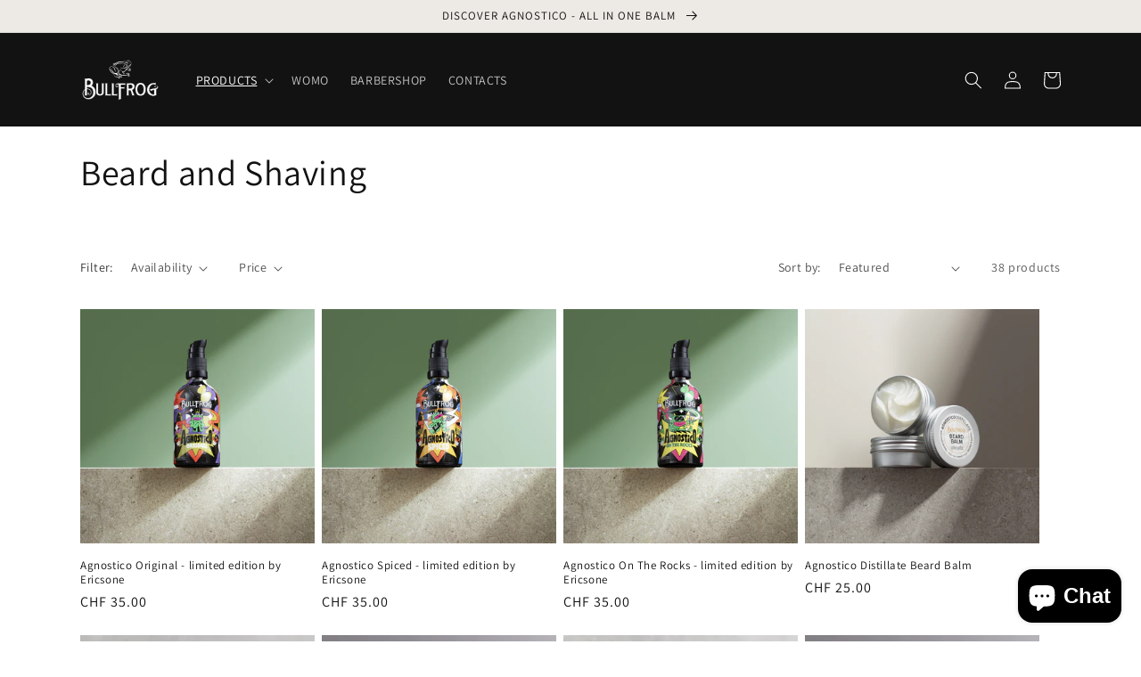

--- FILE ---
content_type: text/html; charset=utf-8
request_url: https://bullfrogbarbershop.ch/collections/beard
body_size: 24838
content:
<!doctype html>
<html class="no-js" lang="en">
  <head>
    <meta charset="utf-8">
    <meta http-equiv="X-UA-Compatible" content="IE=edge">
    <meta name="viewport" content="width=device-width,initial-scale=1">
    <meta name="theme-color" content="">
    <link rel="canonical" href="https://bullfrogbarbershop.ch/collections/beard">
    <link rel="preconnect" href="https://cdn.shopify.com" crossorigin>
    <meta name="facebook-domain-verification" content="yey5f4n91yuuub2mexcm60qnzz8jm1" />

    <!-- Meta Pixel Code -->
<script>
!function(f,b,e,v,n,t,s)
{if(f.fbq)return;n=f.fbq=function(){n.callMethod?
n.callMethod.apply(n,arguments):n.queue.push(arguments)};
if(!f._fbq)f._fbq=n;n.push=n;n.loaded=!0;n.version='2.0';
n.queue=[];t=b.createElement(e);t.async=!0;
t.src=v;s=b.getElementsByTagName(e)[0];
s.parentNode.insertBefore(t,s)}(window, document,'script',
'https://connect.facebook.net/en_US/fbevents.js');
fbq('init', '636764064835348');
fbq('track', 'PageView');
</script>
<noscript><img height="1" width="1" style="display:none"
src="https://www.facebook.com/tr?id=636764064835348&ev=PageView&noscript=1"
/></noscript>
<!-- End Meta Pixel Code --><link rel="preconnect" href="https://fonts.shopifycdn.com" crossorigin><title>
      Bullfrog | Products for Shaving and Care of Beards and Moustaches
</title>

    
      <meta name="description" content="Professional products for shaving and beard care: oils, mustache wax, beard and hair shampoo and scrub scrub paste are a must have. Legendary: Agnostico All-in-one Balm, to soften the toughest beards, ideal to turn off and fight skin irritations after shaving.">
    

    

<meta property="og:site_name" content="Bullfrog">
<meta property="og:url" content="https://bullfrogbarbershop.ch/collections/beard">
<meta property="og:title" content="Bullfrog | Products for Shaving and Care of Beards and Moustaches">
<meta property="og:type" content="website">
<meta property="og:description" content="Professional products for shaving and beard care: oils, mustache wax, beard and hair shampoo and scrub scrub paste are a must have. Legendary: Agnostico All-in-one Balm, to soften the toughest beards, ideal to turn off and fight skin irritations after shaving."><meta property="og:image" content="http://bullfrogbarbershop.ch/cdn/shop/files/Website_512x285_black.png?height=628&pad_color=fff&v=1668464282&width=1200">
  <meta property="og:image:secure_url" content="https://bullfrogbarbershop.ch/cdn/shop/files/Website_512x285_black.png?height=628&pad_color=fff&v=1668464282&width=1200">
  <meta property="og:image:width" content="1200">
  <meta property="og:image:height" content="628"><meta name="twitter:card" content="summary_large_image">
<meta name="twitter:title" content="Bullfrog | Products for Shaving and Care of Beards and Moustaches">
<meta name="twitter:description" content="Professional products for shaving and beard care: oils, mustache wax, beard and hair shampoo and scrub scrub paste are a must have. Legendary: Agnostico All-in-one Balm, to soften the toughest beards, ideal to turn off and fight skin irritations after shaving.">


    <script src="//bullfrogbarbershop.ch/cdn/shop/t/2/assets/global.js?v=24850326154503943211667861261" defer="defer"></script>
    <script>window.performance && window.performance.mark && window.performance.mark('shopify.content_for_header.start');</script><meta name="google-site-verification" content="KIkGbbE4OVywDu7npTbrUAtc6ajyDjJb3nLwgchMQnU">
<meta id="shopify-digital-wallet" name="shopify-digital-wallet" content="/65451000059/digital_wallets/dialog">
<meta name="shopify-checkout-api-token" content="3b0732fd5561334dce87033c13e512ea">
<link rel="alternate" type="application/atom+xml" title="Feed" href="/collections/beard.atom" />
<link rel="next" href="/collections/beard?page=2">
<link rel="alternate" hreflang="x-default" href="https://bullfrogbarbershop.ch/collections/beard">
<link rel="alternate" hreflang="en" href="https://bullfrogbarbershop.ch/collections/beard">
<link rel="alternate" hreflang="it" href="https://bullfrogbarbershop.ch/it/collections/beard">
<link rel="alternate" hreflang="de" href="https://bullfrogbarbershop.ch/de/collections/beard">
<link rel="alternate" type="application/json+oembed" href="https://bullfrogbarbershop.ch/collections/beard.oembed">
<script async="async" src="/checkouts/internal/preloads.js?locale=en-CH"></script>
<link rel="preconnect" href="https://shop.app" crossorigin="anonymous">
<script async="async" src="https://shop.app/checkouts/internal/preloads.js?locale=en-CH&shop_id=65451000059" crossorigin="anonymous"></script>
<script id="shopify-features" type="application/json">{"accessToken":"3b0732fd5561334dce87033c13e512ea","betas":["rich-media-storefront-analytics"],"domain":"bullfrogbarbershop.ch","predictiveSearch":true,"shopId":65451000059,"locale":"en"}</script>
<script>var Shopify = Shopify || {};
Shopify.shop = "bullfrogch.myshopify.com";
Shopify.locale = "en";
Shopify.currency = {"active":"CHF","rate":"1.0"};
Shopify.country = "CH";
Shopify.theme = {"name":"Bullfrog 1.0","id":136292172027,"schema_name":"Dawn","schema_version":"6.0.2","theme_store_id":887,"role":"main"};
Shopify.theme.handle = "null";
Shopify.theme.style = {"id":null,"handle":null};
Shopify.cdnHost = "bullfrogbarbershop.ch/cdn";
Shopify.routes = Shopify.routes || {};
Shopify.routes.root = "/";</script>
<script type="module">!function(o){(o.Shopify=o.Shopify||{}).modules=!0}(window);</script>
<script>!function(o){function n(){var o=[];function n(){o.push(Array.prototype.slice.apply(arguments))}return n.q=o,n}var t=o.Shopify=o.Shopify||{};t.loadFeatures=n(),t.autoloadFeatures=n()}(window);</script>
<script>
  window.ShopifyPay = window.ShopifyPay || {};
  window.ShopifyPay.apiHost = "shop.app\/pay";
  window.ShopifyPay.redirectState = null;
</script>
<script id="shop-js-analytics" type="application/json">{"pageType":"collection"}</script>
<script defer="defer" async type="module" src="//bullfrogbarbershop.ch/cdn/shopifycloud/shop-js/modules/v2/client.init-shop-cart-sync_BN7fPSNr.en.esm.js"></script>
<script defer="defer" async type="module" src="//bullfrogbarbershop.ch/cdn/shopifycloud/shop-js/modules/v2/chunk.common_Cbph3Kss.esm.js"></script>
<script defer="defer" async type="module" src="//bullfrogbarbershop.ch/cdn/shopifycloud/shop-js/modules/v2/chunk.modal_DKumMAJ1.esm.js"></script>
<script type="module">
  await import("//bullfrogbarbershop.ch/cdn/shopifycloud/shop-js/modules/v2/client.init-shop-cart-sync_BN7fPSNr.en.esm.js");
await import("//bullfrogbarbershop.ch/cdn/shopifycloud/shop-js/modules/v2/chunk.common_Cbph3Kss.esm.js");
await import("//bullfrogbarbershop.ch/cdn/shopifycloud/shop-js/modules/v2/chunk.modal_DKumMAJ1.esm.js");

  window.Shopify.SignInWithShop?.initShopCartSync?.({"fedCMEnabled":true,"windoidEnabled":true});

</script>
<script>
  window.Shopify = window.Shopify || {};
  if (!window.Shopify.featureAssets) window.Shopify.featureAssets = {};
  window.Shopify.featureAssets['shop-js'] = {"shop-cart-sync":["modules/v2/client.shop-cart-sync_CJVUk8Jm.en.esm.js","modules/v2/chunk.common_Cbph3Kss.esm.js","modules/v2/chunk.modal_DKumMAJ1.esm.js"],"init-fed-cm":["modules/v2/client.init-fed-cm_7Fvt41F4.en.esm.js","modules/v2/chunk.common_Cbph3Kss.esm.js","modules/v2/chunk.modal_DKumMAJ1.esm.js"],"init-shop-email-lookup-coordinator":["modules/v2/client.init-shop-email-lookup-coordinator_Cc088_bR.en.esm.js","modules/v2/chunk.common_Cbph3Kss.esm.js","modules/v2/chunk.modal_DKumMAJ1.esm.js"],"init-windoid":["modules/v2/client.init-windoid_hPopwJRj.en.esm.js","modules/v2/chunk.common_Cbph3Kss.esm.js","modules/v2/chunk.modal_DKumMAJ1.esm.js"],"shop-button":["modules/v2/client.shop-button_B0jaPSNF.en.esm.js","modules/v2/chunk.common_Cbph3Kss.esm.js","modules/v2/chunk.modal_DKumMAJ1.esm.js"],"shop-cash-offers":["modules/v2/client.shop-cash-offers_DPIskqss.en.esm.js","modules/v2/chunk.common_Cbph3Kss.esm.js","modules/v2/chunk.modal_DKumMAJ1.esm.js"],"shop-toast-manager":["modules/v2/client.shop-toast-manager_CK7RT69O.en.esm.js","modules/v2/chunk.common_Cbph3Kss.esm.js","modules/v2/chunk.modal_DKumMAJ1.esm.js"],"init-shop-cart-sync":["modules/v2/client.init-shop-cart-sync_BN7fPSNr.en.esm.js","modules/v2/chunk.common_Cbph3Kss.esm.js","modules/v2/chunk.modal_DKumMAJ1.esm.js"],"init-customer-accounts-sign-up":["modules/v2/client.init-customer-accounts-sign-up_CfPf4CXf.en.esm.js","modules/v2/client.shop-login-button_DeIztwXF.en.esm.js","modules/v2/chunk.common_Cbph3Kss.esm.js","modules/v2/chunk.modal_DKumMAJ1.esm.js"],"pay-button":["modules/v2/client.pay-button_CgIwFSYN.en.esm.js","modules/v2/chunk.common_Cbph3Kss.esm.js","modules/v2/chunk.modal_DKumMAJ1.esm.js"],"init-customer-accounts":["modules/v2/client.init-customer-accounts_DQ3x16JI.en.esm.js","modules/v2/client.shop-login-button_DeIztwXF.en.esm.js","modules/v2/chunk.common_Cbph3Kss.esm.js","modules/v2/chunk.modal_DKumMAJ1.esm.js"],"avatar":["modules/v2/client.avatar_BTnouDA3.en.esm.js"],"init-shop-for-new-customer-accounts":["modules/v2/client.init-shop-for-new-customer-accounts_CsZy_esa.en.esm.js","modules/v2/client.shop-login-button_DeIztwXF.en.esm.js","modules/v2/chunk.common_Cbph3Kss.esm.js","modules/v2/chunk.modal_DKumMAJ1.esm.js"],"shop-follow-button":["modules/v2/client.shop-follow-button_BRMJjgGd.en.esm.js","modules/v2/chunk.common_Cbph3Kss.esm.js","modules/v2/chunk.modal_DKumMAJ1.esm.js"],"checkout-modal":["modules/v2/client.checkout-modal_B9Drz_yf.en.esm.js","modules/v2/chunk.common_Cbph3Kss.esm.js","modules/v2/chunk.modal_DKumMAJ1.esm.js"],"shop-login-button":["modules/v2/client.shop-login-button_DeIztwXF.en.esm.js","modules/v2/chunk.common_Cbph3Kss.esm.js","modules/v2/chunk.modal_DKumMAJ1.esm.js"],"lead-capture":["modules/v2/client.lead-capture_DXYzFM3R.en.esm.js","modules/v2/chunk.common_Cbph3Kss.esm.js","modules/v2/chunk.modal_DKumMAJ1.esm.js"],"shop-login":["modules/v2/client.shop-login_CA5pJqmO.en.esm.js","modules/v2/chunk.common_Cbph3Kss.esm.js","modules/v2/chunk.modal_DKumMAJ1.esm.js"],"payment-terms":["modules/v2/client.payment-terms_BxzfvcZJ.en.esm.js","modules/v2/chunk.common_Cbph3Kss.esm.js","modules/v2/chunk.modal_DKumMAJ1.esm.js"]};
</script>
<script>(function() {
  var isLoaded = false;
  function asyncLoad() {
    if (isLoaded) return;
    isLoaded = true;
    var urls = ["https:\/\/chimpstatic.com\/mcjs-connected\/js\/users\/485acc6e4bb1877575cefdaa6\/a7b6bb160d341b61eff1d7ebd.js?shop=bullfrogch.myshopify.com"];
    for (var i = 0; i < urls.length; i++) {
      var s = document.createElement('script');
      s.type = 'text/javascript';
      s.async = true;
      s.src = urls[i];
      var x = document.getElementsByTagName('script')[0];
      x.parentNode.insertBefore(s, x);
    }
  };
  if(window.attachEvent) {
    window.attachEvent('onload', asyncLoad);
  } else {
    window.addEventListener('load', asyncLoad, false);
  }
})();</script>
<script id="__st">var __st={"a":65451000059,"offset":3600,"reqid":"3d2edab0-accb-404e-a141-ce2aa7eb2cac-1770032720","pageurl":"bullfrogbarbershop.ch\/collections\/beard","u":"6fd908e96e9e","p":"collection","rtyp":"collection","rid":404477509883};</script>
<script>window.ShopifyPaypalV4VisibilityTracking = true;</script>
<script id="captcha-bootstrap">!function(){'use strict';const t='contact',e='account',n='new_comment',o=[[t,t],['blogs',n],['comments',n],[t,'customer']],c=[[e,'customer_login'],[e,'guest_login'],[e,'recover_customer_password'],[e,'create_customer']],r=t=>t.map((([t,e])=>`form[action*='/${t}']:not([data-nocaptcha='true']) input[name='form_type'][value='${e}']`)).join(','),a=t=>()=>t?[...document.querySelectorAll(t)].map((t=>t.form)):[];function s(){const t=[...o],e=r(t);return a(e)}const i='password',u='form_key',d=['recaptcha-v3-token','g-recaptcha-response','h-captcha-response',i],f=()=>{try{return window.sessionStorage}catch{return}},m='__shopify_v',_=t=>t.elements[u];function p(t,e,n=!1){try{const o=window.sessionStorage,c=JSON.parse(o.getItem(e)),{data:r}=function(t){const{data:e,action:n}=t;return t[m]||n?{data:e,action:n}:{data:t,action:n}}(c);for(const[e,n]of Object.entries(r))t.elements[e]&&(t.elements[e].value=n);n&&o.removeItem(e)}catch(o){console.error('form repopulation failed',{error:o})}}const l='form_type',E='cptcha';function T(t){t.dataset[E]=!0}const w=window,h=w.document,L='Shopify',v='ce_forms',y='captcha';let A=!1;((t,e)=>{const n=(g='f06e6c50-85a8-45c8-87d0-21a2b65856fe',I='https://cdn.shopify.com/shopifycloud/storefront-forms-hcaptcha/ce_storefront_forms_captcha_hcaptcha.v1.5.2.iife.js',D={infoText:'Protected by hCaptcha',privacyText:'Privacy',termsText:'Terms'},(t,e,n)=>{const o=w[L][v],c=o.bindForm;if(c)return c(t,g,e,D).then(n);var r;o.q.push([[t,g,e,D],n]),r=I,A||(h.body.append(Object.assign(h.createElement('script'),{id:'captcha-provider',async:!0,src:r})),A=!0)});var g,I,D;w[L]=w[L]||{},w[L][v]=w[L][v]||{},w[L][v].q=[],w[L][y]=w[L][y]||{},w[L][y].protect=function(t,e){n(t,void 0,e),T(t)},Object.freeze(w[L][y]),function(t,e,n,w,h,L){const[v,y,A,g]=function(t,e,n){const i=e?o:[],u=t?c:[],d=[...i,...u],f=r(d),m=r(i),_=r(d.filter((([t,e])=>n.includes(e))));return[a(f),a(m),a(_),s()]}(w,h,L),I=t=>{const e=t.target;return e instanceof HTMLFormElement?e:e&&e.form},D=t=>v().includes(t);t.addEventListener('submit',(t=>{const e=I(t);if(!e)return;const n=D(e)&&!e.dataset.hcaptchaBound&&!e.dataset.recaptchaBound,o=_(e),c=g().includes(e)&&(!o||!o.value);(n||c)&&t.preventDefault(),c&&!n&&(function(t){try{if(!f())return;!function(t){const e=f();if(!e)return;const n=_(t);if(!n)return;const o=n.value;o&&e.removeItem(o)}(t);const e=Array.from(Array(32),(()=>Math.random().toString(36)[2])).join('');!function(t,e){_(t)||t.append(Object.assign(document.createElement('input'),{type:'hidden',name:u})),t.elements[u].value=e}(t,e),function(t,e){const n=f();if(!n)return;const o=[...t.querySelectorAll(`input[type='${i}']`)].map((({name:t})=>t)),c=[...d,...o],r={};for(const[a,s]of new FormData(t).entries())c.includes(a)||(r[a]=s);n.setItem(e,JSON.stringify({[m]:1,action:t.action,data:r}))}(t,e)}catch(e){console.error('failed to persist form',e)}}(e),e.submit())}));const S=(t,e)=>{t&&!t.dataset[E]&&(n(t,e.some((e=>e===t))),T(t))};for(const o of['focusin','change'])t.addEventListener(o,(t=>{const e=I(t);D(e)&&S(e,y())}));const B=e.get('form_key'),M=e.get(l),P=B&&M;t.addEventListener('DOMContentLoaded',(()=>{const t=y();if(P)for(const e of t)e.elements[l].value===M&&p(e,B);[...new Set([...A(),...v().filter((t=>'true'===t.dataset.shopifyCaptcha))])].forEach((e=>S(e,t)))}))}(h,new URLSearchParams(w.location.search),n,t,e,['guest_login'])})(!0,!0)}();</script>
<script integrity="sha256-4kQ18oKyAcykRKYeNunJcIwy7WH5gtpwJnB7kiuLZ1E=" data-source-attribution="shopify.loadfeatures" defer="defer" src="//bullfrogbarbershop.ch/cdn/shopifycloud/storefront/assets/storefront/load_feature-a0a9edcb.js" crossorigin="anonymous"></script>
<script crossorigin="anonymous" defer="defer" src="//bullfrogbarbershop.ch/cdn/shopifycloud/storefront/assets/shopify_pay/storefront-65b4c6d7.js?v=20250812"></script>
<script data-source-attribution="shopify.dynamic_checkout.dynamic.init">var Shopify=Shopify||{};Shopify.PaymentButton=Shopify.PaymentButton||{isStorefrontPortableWallets:!0,init:function(){window.Shopify.PaymentButton.init=function(){};var t=document.createElement("script");t.src="https://bullfrogbarbershop.ch/cdn/shopifycloud/portable-wallets/latest/portable-wallets.en.js",t.type="module",document.head.appendChild(t)}};
</script>
<script data-source-attribution="shopify.dynamic_checkout.buyer_consent">
  function portableWalletsHideBuyerConsent(e){var t=document.getElementById("shopify-buyer-consent"),n=document.getElementById("shopify-subscription-policy-button");t&&n&&(t.classList.add("hidden"),t.setAttribute("aria-hidden","true"),n.removeEventListener("click",e))}function portableWalletsShowBuyerConsent(e){var t=document.getElementById("shopify-buyer-consent"),n=document.getElementById("shopify-subscription-policy-button");t&&n&&(t.classList.remove("hidden"),t.removeAttribute("aria-hidden"),n.addEventListener("click",e))}window.Shopify?.PaymentButton&&(window.Shopify.PaymentButton.hideBuyerConsent=portableWalletsHideBuyerConsent,window.Shopify.PaymentButton.showBuyerConsent=portableWalletsShowBuyerConsent);
</script>
<script data-source-attribution="shopify.dynamic_checkout.cart.bootstrap">document.addEventListener("DOMContentLoaded",(function(){function t(){return document.querySelector("shopify-accelerated-checkout-cart, shopify-accelerated-checkout")}if(t())Shopify.PaymentButton.init();else{new MutationObserver((function(e,n){t()&&(Shopify.PaymentButton.init(),n.disconnect())})).observe(document.body,{childList:!0,subtree:!0})}}));
</script>
<link id="shopify-accelerated-checkout-styles" rel="stylesheet" media="screen" href="https://bullfrogbarbershop.ch/cdn/shopifycloud/portable-wallets/latest/accelerated-checkout-backwards-compat.css" crossorigin="anonymous">
<style id="shopify-accelerated-checkout-cart">
        #shopify-buyer-consent {
  margin-top: 1em;
  display: inline-block;
  width: 100%;
}

#shopify-buyer-consent.hidden {
  display: none;
}

#shopify-subscription-policy-button {
  background: none;
  border: none;
  padding: 0;
  text-decoration: underline;
  font-size: inherit;
  cursor: pointer;
}

#shopify-subscription-policy-button::before {
  box-shadow: none;
}

      </style>
<script id="sections-script" data-sections="header,footer" defer="defer" src="//bullfrogbarbershop.ch/cdn/shop/t/2/compiled_assets/scripts.js?v=466"></script>
<script>window.performance && window.performance.mark && window.performance.mark('shopify.content_for_header.end');</script>


    <style data-shopify>
      @font-face {
  font-family: Assistant;
  font-weight: 400;
  font-style: normal;
  font-display: swap;
  src: url("//bullfrogbarbershop.ch/cdn/fonts/assistant/assistant_n4.9120912a469cad1cc292572851508ca49d12e768.woff2") format("woff2"),
       url("//bullfrogbarbershop.ch/cdn/fonts/assistant/assistant_n4.6e9875ce64e0fefcd3f4446b7ec9036b3ddd2985.woff") format("woff");
}

      @font-face {
  font-family: Assistant;
  font-weight: 700;
  font-style: normal;
  font-display: swap;
  src: url("//bullfrogbarbershop.ch/cdn/fonts/assistant/assistant_n7.bf44452348ec8b8efa3aa3068825305886b1c83c.woff2") format("woff2"),
       url("//bullfrogbarbershop.ch/cdn/fonts/assistant/assistant_n7.0c887fee83f6b3bda822f1150b912c72da0f7b64.woff") format("woff");
}

      
      
      @font-face {
  font-family: Assistant;
  font-weight: 400;
  font-style: normal;
  font-display: swap;
  src: url("//bullfrogbarbershop.ch/cdn/fonts/assistant/assistant_n4.9120912a469cad1cc292572851508ca49d12e768.woff2") format("woff2"),
       url("//bullfrogbarbershop.ch/cdn/fonts/assistant/assistant_n4.6e9875ce64e0fefcd3f4446b7ec9036b3ddd2985.woff") format("woff");
}


      :root {
        --font-body-family: Assistant, sans-serif;
        --font-body-style: normal;
        --font-body-weight: 400;
        --font-body-weight-bold: 700;

        --font-heading-family: Assistant, sans-serif;
        --font-heading-style: normal;
        --font-heading-weight: 400;

        --font-body-scale: 1.0;
        --font-heading-scale: 1.0;

        --color-base-text: 18, 18, 18;
        --color-shadow: 18, 18, 18;
        --color-base-background-1: 255, 255, 255;
        --color-base-background-2: 237, 233, 229;
        --color-base-solid-button-labels: 255, 255, 255;
        --color-base-outline-button-labels: 18, 18, 18;
        --color-base-accent-1: 18, 18, 18;
        --color-base-accent-2: 255, 255, 255;
        --payment-terms-background-color: #ffffff;

        --gradient-base-background-1: #ffffff;
        --gradient-base-background-2: #ede9e5;
        --gradient-base-accent-1: #121212;
        --gradient-base-accent-2: #fff;

        --media-padding: px;
        --media-border-opacity: 0.05;
        --media-border-width: 1px;
        --media-radius: 0px;
        --media-shadow-opacity: 0.0;
        --media-shadow-horizontal-offset: 0px;
        --media-shadow-vertical-offset: 4px;
        --media-shadow-blur-radius: 5px;
        --media-shadow-visible: 0;

        --page-width: 120rem;
        --page-width-margin: 0rem;

        --card-image-padding: 0.0rem;
        --card-corner-radius: 0.0rem;
        --card-text-alignment: left;
        --card-border-width: 0.0rem;
        --card-border-opacity: 0.1;
        --card-shadow-opacity: 0.0;
        --card-shadow-visible: 0;
        --card-shadow-horizontal-offset: 0.0rem;
        --card-shadow-vertical-offset: 0.4rem;
        --card-shadow-blur-radius: 0.5rem;

        --badge-corner-radius: 4.0rem;

        --popup-border-width: 1px;
        --popup-border-opacity: 0.1;
        --popup-corner-radius: 0px;
        --popup-shadow-opacity: 0.0;
        --popup-shadow-horizontal-offset: 0px;
        --popup-shadow-vertical-offset: 4px;
        --popup-shadow-blur-radius: 5px;

        --drawer-border-width: 1px;
        --drawer-border-opacity: 0.1;
        --drawer-shadow-opacity: 0.0;
        --drawer-shadow-horizontal-offset: 0px;
        --drawer-shadow-vertical-offset: 4px;
        --drawer-shadow-blur-radius: 5px;

        --spacing-sections-desktop: 0px;
        --spacing-sections-mobile: 0px;

        --grid-desktop-vertical-spacing: 8px;
        --grid-desktop-horizontal-spacing: 8px;
        --grid-mobile-vertical-spacing: 4px;
        --grid-mobile-horizontal-spacing: 4px;

        --text-boxes-border-opacity: 0.1;
        --text-boxes-border-width: 0px;
        --text-boxes-radius: 0px;
        --text-boxes-shadow-opacity: 0.0;
        --text-boxes-shadow-visible: 0;
        --text-boxes-shadow-horizontal-offset: 0px;
        --text-boxes-shadow-vertical-offset: 4px;
        --text-boxes-shadow-blur-radius: 5px;

        --buttons-radius: 0px;
        --buttons-radius-outset: 0px;
        --buttons-border-width: 1px;
        --buttons-border-opacity: 1.0;
        --buttons-shadow-opacity: 0.0;
        --buttons-shadow-visible: 0;
        --buttons-shadow-horizontal-offset: 0px;
        --buttons-shadow-vertical-offset: 4px;
        --buttons-shadow-blur-radius: 5px;
        --buttons-border-offset: 0px;

        --inputs-radius: 0px;
        --inputs-border-width: 1px;
        --inputs-border-opacity: 0.55;
        --inputs-shadow-opacity: 0.0;
        --inputs-shadow-horizontal-offset: 0px;
        --inputs-margin-offset: 0px;
        --inputs-shadow-vertical-offset: 4px;
        --inputs-shadow-blur-radius: 5px;
        --inputs-radius-outset: 0px;

        --variant-pills-radius: 40px;
        --variant-pills-border-width: 1px;
        --variant-pills-border-opacity: 0.55;
        --variant-pills-shadow-opacity: 0.0;
        --variant-pills-shadow-horizontal-offset: 0px;
        --variant-pills-shadow-vertical-offset: 4px;
        --variant-pills-shadow-blur-radius: 5px;
      }

      *,
      *::before,
      *::after {
        box-sizing: inherit;
      }

      html {
        box-sizing: border-box;
        font-size: calc(var(--font-body-scale) * 62.5%);
        height: 100%;
      }

      body {
        display: grid;
        grid-template-rows: auto auto 1fr auto;
        grid-template-columns: 100%;
        min-height: 100%;
        margin: 0;
        font-size: 1.5rem;
        letter-spacing: 0.06rem;
        line-height: calc(1 + 0.8 / var(--font-body-scale));
        font-family: var(--font-body-family);
        font-style: var(--font-body-style);
        font-weight: var(--font-body-weight);
      }

      @media screen and (min-width: 750px) {
        body {
          font-size: 1.6rem;
        }
      }
    </style>

    <link href="//bullfrogbarbershop.ch/cdn/shop/t/2/assets/base.css?v=19666067365360246481667861261" rel="stylesheet" type="text/css" media="all" />
<link rel="preload" as="font" href="//bullfrogbarbershop.ch/cdn/fonts/assistant/assistant_n4.9120912a469cad1cc292572851508ca49d12e768.woff2" type="font/woff2" crossorigin><link rel="preload" as="font" href="//bullfrogbarbershop.ch/cdn/fonts/assistant/assistant_n4.9120912a469cad1cc292572851508ca49d12e768.woff2" type="font/woff2" crossorigin><link rel="stylesheet" href="//bullfrogbarbershop.ch/cdn/shop/t/2/assets/component-predictive-search.css?v=165644661289088488651667861261" media="print" onload="this.media='all'"><script>document.documentElement.className = document.documentElement.className.replace('no-js', 'js');
    if (Shopify.designMode) {
      document.documentElement.classList.add('shopify-design-mode');
    }
    </script>
  <!-- BEGIN app block: shopify://apps/consentmo-gdpr/blocks/gdpr_cookie_consent/4fbe573f-a377-4fea-9801-3ee0858cae41 -->


<!-- END app block --><script src="https://cdn.shopify.com/extensions/019c0f34-b0c2-78b5-b4b0-899f0a45188a/consentmo-gdpr-616/assets/consentmo_cookie_consent.js" type="text/javascript" defer="defer"></script>
<script src="https://cdn.shopify.com/extensions/e8878072-2f6b-4e89-8082-94b04320908d/inbox-1254/assets/inbox-chat-loader.js" type="text/javascript" defer="defer"></script>
<link href="https://monorail-edge.shopifysvc.com" rel="dns-prefetch">
<script>(function(){if ("sendBeacon" in navigator && "performance" in window) {try {var session_token_from_headers = performance.getEntriesByType('navigation')[0].serverTiming.find(x => x.name == '_s').description;} catch {var session_token_from_headers = undefined;}var session_cookie_matches = document.cookie.match(/_shopify_s=([^;]*)/);var session_token_from_cookie = session_cookie_matches && session_cookie_matches.length === 2 ? session_cookie_matches[1] : "";var session_token = session_token_from_headers || session_token_from_cookie || "";function handle_abandonment_event(e) {var entries = performance.getEntries().filter(function(entry) {return /monorail-edge.shopifysvc.com/.test(entry.name);});if (!window.abandonment_tracked && entries.length === 0) {window.abandonment_tracked = true;var currentMs = Date.now();var navigation_start = performance.timing.navigationStart;var payload = {shop_id: 65451000059,url: window.location.href,navigation_start,duration: currentMs - navigation_start,session_token,page_type: "collection"};window.navigator.sendBeacon("https://monorail-edge.shopifysvc.com/v1/produce", JSON.stringify({schema_id: "online_store_buyer_site_abandonment/1.1",payload: payload,metadata: {event_created_at_ms: currentMs,event_sent_at_ms: currentMs}}));}}window.addEventListener('pagehide', handle_abandonment_event);}}());</script>
<script id="web-pixels-manager-setup">(function e(e,d,r,n,o){if(void 0===o&&(o={}),!Boolean(null===(a=null===(i=window.Shopify)||void 0===i?void 0:i.analytics)||void 0===a?void 0:a.replayQueue)){var i,a;window.Shopify=window.Shopify||{};var t=window.Shopify;t.analytics=t.analytics||{};var s=t.analytics;s.replayQueue=[],s.publish=function(e,d,r){return s.replayQueue.push([e,d,r]),!0};try{self.performance.mark("wpm:start")}catch(e){}var l=function(){var e={modern:/Edge?\/(1{2}[4-9]|1[2-9]\d|[2-9]\d{2}|\d{4,})\.\d+(\.\d+|)|Firefox\/(1{2}[4-9]|1[2-9]\d|[2-9]\d{2}|\d{4,})\.\d+(\.\d+|)|Chrom(ium|e)\/(9{2}|\d{3,})\.\d+(\.\d+|)|(Maci|X1{2}).+ Version\/(15\.\d+|(1[6-9]|[2-9]\d|\d{3,})\.\d+)([,.]\d+|)( \(\w+\)|)( Mobile\/\w+|) Safari\/|Chrome.+OPR\/(9{2}|\d{3,})\.\d+\.\d+|(CPU[ +]OS|iPhone[ +]OS|CPU[ +]iPhone|CPU IPhone OS|CPU iPad OS)[ +]+(15[._]\d+|(1[6-9]|[2-9]\d|\d{3,})[._]\d+)([._]\d+|)|Android:?[ /-](13[3-9]|1[4-9]\d|[2-9]\d{2}|\d{4,})(\.\d+|)(\.\d+|)|Android.+Firefox\/(13[5-9]|1[4-9]\d|[2-9]\d{2}|\d{4,})\.\d+(\.\d+|)|Android.+Chrom(ium|e)\/(13[3-9]|1[4-9]\d|[2-9]\d{2}|\d{4,})\.\d+(\.\d+|)|SamsungBrowser\/([2-9]\d|\d{3,})\.\d+/,legacy:/Edge?\/(1[6-9]|[2-9]\d|\d{3,})\.\d+(\.\d+|)|Firefox\/(5[4-9]|[6-9]\d|\d{3,})\.\d+(\.\d+|)|Chrom(ium|e)\/(5[1-9]|[6-9]\d|\d{3,})\.\d+(\.\d+|)([\d.]+$|.*Safari\/(?![\d.]+ Edge\/[\d.]+$))|(Maci|X1{2}).+ Version\/(10\.\d+|(1[1-9]|[2-9]\d|\d{3,})\.\d+)([,.]\d+|)( \(\w+\)|)( Mobile\/\w+|) Safari\/|Chrome.+OPR\/(3[89]|[4-9]\d|\d{3,})\.\d+\.\d+|(CPU[ +]OS|iPhone[ +]OS|CPU[ +]iPhone|CPU IPhone OS|CPU iPad OS)[ +]+(10[._]\d+|(1[1-9]|[2-9]\d|\d{3,})[._]\d+)([._]\d+|)|Android:?[ /-](13[3-9]|1[4-9]\d|[2-9]\d{2}|\d{4,})(\.\d+|)(\.\d+|)|Mobile Safari.+OPR\/([89]\d|\d{3,})\.\d+\.\d+|Android.+Firefox\/(13[5-9]|1[4-9]\d|[2-9]\d{2}|\d{4,})\.\d+(\.\d+|)|Android.+Chrom(ium|e)\/(13[3-9]|1[4-9]\d|[2-9]\d{2}|\d{4,})\.\d+(\.\d+|)|Android.+(UC? ?Browser|UCWEB|U3)[ /]?(15\.([5-9]|\d{2,})|(1[6-9]|[2-9]\d|\d{3,})\.\d+)\.\d+|SamsungBrowser\/(5\.\d+|([6-9]|\d{2,})\.\d+)|Android.+MQ{2}Browser\/(14(\.(9|\d{2,})|)|(1[5-9]|[2-9]\d|\d{3,})(\.\d+|))(\.\d+|)|K[Aa][Ii]OS\/(3\.\d+|([4-9]|\d{2,})\.\d+)(\.\d+|)/},d=e.modern,r=e.legacy,n=navigator.userAgent;return n.match(d)?"modern":n.match(r)?"legacy":"unknown"}(),u="modern"===l?"modern":"legacy",c=(null!=n?n:{modern:"",legacy:""})[u],f=function(e){return[e.baseUrl,"/wpm","/b",e.hashVersion,"modern"===e.buildTarget?"m":"l",".js"].join("")}({baseUrl:d,hashVersion:r,buildTarget:u}),m=function(e){var d=e.version,r=e.bundleTarget,n=e.surface,o=e.pageUrl,i=e.monorailEndpoint;return{emit:function(e){var a=e.status,t=e.errorMsg,s=(new Date).getTime(),l=JSON.stringify({metadata:{event_sent_at_ms:s},events:[{schema_id:"web_pixels_manager_load/3.1",payload:{version:d,bundle_target:r,page_url:o,status:a,surface:n,error_msg:t},metadata:{event_created_at_ms:s}}]});if(!i)return console&&console.warn&&console.warn("[Web Pixels Manager] No Monorail endpoint provided, skipping logging."),!1;try{return self.navigator.sendBeacon.bind(self.navigator)(i,l)}catch(e){}var u=new XMLHttpRequest;try{return u.open("POST",i,!0),u.setRequestHeader("Content-Type","text/plain"),u.send(l),!0}catch(e){return console&&console.warn&&console.warn("[Web Pixels Manager] Got an unhandled error while logging to Monorail."),!1}}}}({version:r,bundleTarget:l,surface:e.surface,pageUrl:self.location.href,monorailEndpoint:e.monorailEndpoint});try{o.browserTarget=l,function(e){var d=e.src,r=e.async,n=void 0===r||r,o=e.onload,i=e.onerror,a=e.sri,t=e.scriptDataAttributes,s=void 0===t?{}:t,l=document.createElement("script"),u=document.querySelector("head"),c=document.querySelector("body");if(l.async=n,l.src=d,a&&(l.integrity=a,l.crossOrigin="anonymous"),s)for(var f in s)if(Object.prototype.hasOwnProperty.call(s,f))try{l.dataset[f]=s[f]}catch(e){}if(o&&l.addEventListener("load",o),i&&l.addEventListener("error",i),u)u.appendChild(l);else{if(!c)throw new Error("Did not find a head or body element to append the script");c.appendChild(l)}}({src:f,async:!0,onload:function(){if(!function(){var e,d;return Boolean(null===(d=null===(e=window.Shopify)||void 0===e?void 0:e.analytics)||void 0===d?void 0:d.initialized)}()){var d=window.webPixelsManager.init(e)||void 0;if(d){var r=window.Shopify.analytics;r.replayQueue.forEach((function(e){var r=e[0],n=e[1],o=e[2];d.publishCustomEvent(r,n,o)})),r.replayQueue=[],r.publish=d.publishCustomEvent,r.visitor=d.visitor,r.initialized=!0}}},onerror:function(){return m.emit({status:"failed",errorMsg:"".concat(f," has failed to load")})},sri:function(e){var d=/^sha384-[A-Za-z0-9+/=]+$/;return"string"==typeof e&&d.test(e)}(c)?c:"",scriptDataAttributes:o}),m.emit({status:"loading"})}catch(e){m.emit({status:"failed",errorMsg:(null==e?void 0:e.message)||"Unknown error"})}}})({shopId: 65451000059,storefrontBaseUrl: "https://bullfrogbarbershop.ch",extensionsBaseUrl: "https://extensions.shopifycdn.com/cdn/shopifycloud/web-pixels-manager",monorailEndpoint: "https://monorail-edge.shopifysvc.com/unstable/produce_batch",surface: "storefront-renderer",enabledBetaFlags: ["2dca8a86"],webPixelsConfigList: [{"id":"532545787","configuration":"{\"config\":\"{\\\"pixel_id\\\":\\\"GT-5R7PGPS\\\",\\\"target_country\\\":\\\"CH\\\",\\\"gtag_events\\\":[{\\\"type\\\":\\\"purchase\\\",\\\"action_label\\\":\\\"MC-GMNM8XGRE0\\\"},{\\\"type\\\":\\\"page_view\\\",\\\"action_label\\\":\\\"MC-GMNM8XGRE0\\\"},{\\\"type\\\":\\\"view_item\\\",\\\"action_label\\\":\\\"MC-GMNM8XGRE0\\\"}],\\\"enable_monitoring_mode\\\":false}\"}","eventPayloadVersion":"v1","runtimeContext":"OPEN","scriptVersion":"b2a88bafab3e21179ed38636efcd8a93","type":"APP","apiClientId":1780363,"privacyPurposes":[],"dataSharingAdjustments":{"protectedCustomerApprovalScopes":["read_customer_address","read_customer_email","read_customer_name","read_customer_personal_data","read_customer_phone"]}},{"id":"186319232","eventPayloadVersion":"v1","runtimeContext":"LAX","scriptVersion":"1","type":"CUSTOM","privacyPurposes":["ANALYTICS"],"name":"Google Analytics tag (migrated)"},{"id":"shopify-app-pixel","configuration":"{}","eventPayloadVersion":"v1","runtimeContext":"STRICT","scriptVersion":"0450","apiClientId":"shopify-pixel","type":"APP","privacyPurposes":["ANALYTICS","MARKETING"]},{"id":"shopify-custom-pixel","eventPayloadVersion":"v1","runtimeContext":"LAX","scriptVersion":"0450","apiClientId":"shopify-pixel","type":"CUSTOM","privacyPurposes":["ANALYTICS","MARKETING"]}],isMerchantRequest: false,initData: {"shop":{"name":"Bullfrog","paymentSettings":{"currencyCode":"CHF"},"myshopifyDomain":"bullfrogch.myshopify.com","countryCode":"CH","storefrontUrl":"https:\/\/bullfrogbarbershop.ch"},"customer":null,"cart":null,"checkout":null,"productVariants":[],"purchasingCompany":null},},"https://bullfrogbarbershop.ch/cdn","1d2a099fw23dfb22ep557258f5m7a2edbae",{"modern":"","legacy":""},{"shopId":"65451000059","storefrontBaseUrl":"https:\/\/bullfrogbarbershop.ch","extensionBaseUrl":"https:\/\/extensions.shopifycdn.com\/cdn\/shopifycloud\/web-pixels-manager","surface":"storefront-renderer","enabledBetaFlags":"[\"2dca8a86\"]","isMerchantRequest":"false","hashVersion":"1d2a099fw23dfb22ep557258f5m7a2edbae","publish":"custom","events":"[[\"page_viewed\",{}],[\"collection_viewed\",{\"collection\":{\"id\":\"404477509883\",\"title\":\"Beard and Shaving\",\"productVariants\":[{\"price\":{\"amount\":35.0,\"currencyCode\":\"CHF\"},\"product\":{\"title\":\"Agnostico Original - limited edition by Ericsone\",\"vendor\":\"Bullfrog\",\"id\":\"15373845823872\",\"untranslatedTitle\":\"Agnostico Original - limited edition by Ericsone\",\"url\":\"\/products\/agnostico-original-limited2025\",\"type\":\"\"},\"id\":\"56688244621696\",\"image\":{\"src\":\"\/\/bullfrogbarbershop.ch\/cdn\/shop\/files\/AGNOSTICOARTISTLISTING-ORIGINALMAIN.png?v=1760456723\"},\"sku\":\"U002070370007H\",\"title\":\"100 ml\",\"untranslatedTitle\":\"100 ml\"},{\"price\":{\"amount\":35.0,\"currencyCode\":\"CHF\"},\"product\":{\"title\":\"Agnostico Spiced - limited edition by Ericsone\",\"vendor\":\"Bullfrog\",\"id\":\"15373846020480\",\"untranslatedTitle\":\"Agnostico Spiced - limited edition by Ericsone\",\"url\":\"\/products\/agnostico-spiced-limited-edition-by-ericsone\",\"type\":\"\"},\"id\":\"56688245375360\",\"image\":{\"src\":\"\/\/bullfrogbarbershop.ch\/cdn\/shop\/files\/AGNOSTICOARTISTLISTING-SPICEDMAIN.png?v=1760456724\"},\"sku\":\"U002070380007H\",\"title\":\"100 ml\",\"untranslatedTitle\":\"100 ml\"},{\"price\":{\"amount\":35.0,\"currencyCode\":\"CHF\"},\"product\":{\"title\":\"Agnostico On The Rocks - limited edition by Ericsone\",\"vendor\":\"Bullfrog\",\"id\":\"15373846151552\",\"untranslatedTitle\":\"Agnostico On The Rocks - limited edition by Ericsone\",\"url\":\"\/products\/agnostico-ontherocks-limited-edition-by-ericsone\",\"type\":\"\"},\"id\":\"56688245604736\",\"image\":{\"src\":\"\/\/bullfrogbarbershop.ch\/cdn\/shop\/files\/AGNOSTICOARTISTLISTING-ONTHEROCKSMAIN.png?v=1760456726\"},\"sku\":\"U002070390007H\",\"title\":\"100 ml\",\"untranslatedTitle\":\"100 ml\"},{\"price\":{\"amount\":25.0,\"currencyCode\":\"CHF\"},\"product\":{\"title\":\"Agnostico Distillate Beard Balm\",\"vendor\":\"Bullfrog Barbershop\",\"id\":\"15375738634624\",\"untranslatedTitle\":\"Agnostico Distillate Beard Balm\",\"url\":\"\/products\/agnostico-distillate-beard-balm\",\"type\":\"\"},\"id\":\"56693626405248\",\"image\":{\"src\":\"\/\/bullfrogbarbershop.ch\/cdn\/shop\/files\/AGNOSTICOBEARDBALMLISTING1-1.png?v=1760532778\"},\"sku\":\"U002070330005H\",\"title\":\"50 ml\",\"untranslatedTitle\":\"50 ml\"},{\"price\":{\"amount\":40.0,\"currencyCode\":\"CHF\"},\"product\":{\"title\":\"Beard-washing Exfoliating Paste - 250ml\",\"vendor\":\"Bullfrog\",\"id\":\"7795659604219\",\"untranslatedTitle\":\"Beard-washing Exfoliating Paste - 250ml\",\"url\":\"\/products\/beard-washing-exfoliating-paste\",\"type\":\"\"},\"id\":\"43383299899643\",\"image\":{\"src\":\"\/\/bullfrogbarbershop.ch\/cdn\/shop\/products\/Professional-PastaLavabarba-250ml-LR.jpg?v=1668008030\"},\"sku\":\"U002070020048H\",\"title\":\"Default Title\",\"untranslatedTitle\":\"Default Title\"},{\"price\":{\"amount\":25.0,\"currencyCode\":\"CHF\"},\"product\":{\"title\":\"All-in-one Beard Oil Secret Potion N.3\",\"vendor\":\"Bullfrog\",\"id\":\"7795660816635\",\"untranslatedTitle\":\"All-in-one Beard Oil Secret Potion N.3\",\"url\":\"\/products\/all-in-one-beard-oil-secret-potion-n-3\",\"type\":\"\"},\"id\":\"43383303897339\",\"image\":{\"src\":\"\/\/bullfrogbarbershop.ch\/cdn\/shop\/products\/SecretPotion3-OlioBarba-LR.jpg?v=1668007894\"},\"sku\":\"WX002070110005H\",\"title\":\"Default Title\",\"untranslatedTitle\":\"Default Title\"},{\"price\":{\"amount\":35.0,\"currencyCode\":\"CHF\"},\"product\":{\"title\":\"Agnostico On The Rocks All-in-One Balm\",\"vendor\":\"Bullfrog\",\"id\":\"8841068839163\",\"untranslatedTitle\":\"Agnostico On The Rocks All-in-One Balm\",\"url\":\"\/products\/agnostico-on-the-rocks-all-in-one-balm\",\"type\":\"\"},\"id\":\"46594345042171\",\"image\":{\"src\":\"\/\/bullfrogbarbershop.ch\/cdn\/shop\/files\/BF_U002070320007H_Agnostico_OnTheRocks_Balm_Listing.jpg?v=1749476241\"},\"sku\":\"U002070320007H\",\"title\":\"Default Title\",\"untranslatedTitle\":\"Default Title\"},{\"price\":{\"amount\":25.0,\"currencyCode\":\"CHF\"},\"product\":{\"title\":\"All-in-one Beard Oil Secret Potion N.1\",\"vendor\":\"Bullfrog\",\"id\":\"7795660325115\",\"untranslatedTitle\":\"All-in-one Beard Oil Secret Potion N.1\",\"url\":\"\/products\/all-in-one-beard-oil-secret-potion-n-1\",\"type\":\"\"},\"id\":\"43383302422779\",\"image\":{\"src\":\"\/\/bullfrogbarbershop.ch\/cdn\/shop\/products\/SecretPotion1-OlioBarba-LR.jpg?v=1668007846\"},\"sku\":\"WX002070090005H\",\"title\":\"Default Title\",\"untranslatedTitle\":\"Default Title\"},{\"price\":{\"amount\":25.0,\"currencyCode\":\"CHF\"},\"product\":{\"title\":\"All-in-one Beard Oil Secret Potion N.2\",\"vendor\":\"Bullfrog\",\"id\":\"7795660357883\",\"untranslatedTitle\":\"All-in-one Beard Oil Secret Potion N.2\",\"url\":\"\/products\/all-in-one-beard-oil-secret-potion-n-2\",\"type\":\"\"},\"id\":\"43383302947067\",\"image\":{\"src\":\"\/\/bullfrogbarbershop.ch\/cdn\/shop\/products\/SecretPotion2-OlioBarba-LR.jpg?v=1668007873\"},\"sku\":\"WX002070100005H\",\"title\":\"Default Title\",\"untranslatedTitle\":\"Default Title\"},{\"price\":{\"amount\":35.0,\"currencyCode\":\"CHF\"},\"product\":{\"title\":\"Agnostico Spiced All-in-One Balm\",\"vendor\":\"Bullfrog\",\"id\":\"8841069789435\",\"untranslatedTitle\":\"Agnostico Spiced All-in-One Balm\",\"url\":\"\/products\/agnostico-spiced-all-in-one-balm\",\"type\":\"\"},\"id\":\"46594353823995\",\"image\":{\"src\":\"\/\/bullfrogbarbershop.ch\/cdn\/shop\/files\/BF_U002070310007H_Agnostico_Spiced_Balm_Listing.jpg?v=1749476120\"},\"sku\":\"U002070310007H\",\"title\":\"Default Title\",\"untranslatedTitle\":\"Default Title\"},{\"price\":{\"amount\":35.0,\"currencyCode\":\"CHF\"},\"product\":{\"title\":\"Agnostico All-in-one Balm\",\"vendor\":\"Bullfrog\",\"id\":\"7795659505915\",\"untranslatedTitle\":\"Agnostico All-in-one Balm\",\"url\":\"\/products\/agnostico-all-in-one-balm\",\"type\":\"\"},\"id\":\"43383299440891\",\"image\":{\"src\":\"\/\/bullfrogbarbershop.ch\/cdn\/shop\/files\/BF_U002070000007H_Agnostico_Balm_Listing.jpg?v=1749474083\"},\"sku\":\"U002070000007H\",\"title\":\"Default Title\",\"untranslatedTitle\":\"Default Title\"},{\"price\":{\"amount\":35.0,\"currencyCode\":\"CHF\"},\"product\":{\"title\":\"Anti-stress Night Mask\",\"vendor\":\"Bullfrog\",\"id\":\"8468741947643\",\"untranslatedTitle\":\"Anti-stress Night Mask\",\"url\":\"\/products\/anti-stress-night-mask\",\"type\":\"\"},\"id\":\"45689105809659\",\"image\":{\"src\":\"\/\/bullfrogbarbershop.ch\/cdn\/shop\/files\/Hemp_Botanical-MascheraNotturnaAntistress-LR.jpg?v=1712842993\"},\"sku\":\"U013220060006H\",\"title\":\"Default Title\",\"untranslatedTitle\":\"Default Title\"},{\"price\":{\"amount\":22.0,\"currencyCode\":\"CHF\"},\"product\":{\"title\":\"Beard-Washing Exfoliating Paste Limited Edition | Business Bro\",\"vendor\":\"Bullfrog\",\"id\":\"8355872637179\",\"untranslatedTitle\":\"Beard-Washing Exfoliating Paste Limited Edition | Business Bro\",\"url\":\"\/products\/beard-washing-exfoliating-paste-limited-edition-business-bro\",\"type\":\"\"},\"id\":\"45414574850299\",\"image\":{\"src\":\"\/\/bullfrogbarbershop.ch\/cdn\/shop\/files\/Professional-PastaLavabarba-100ml-HR_Rosso.jpg?v=1710777010\"},\"sku\":\"U002070180007H_ROS\",\"title\":\"Default Title\",\"untranslatedTitle\":\"Default Title\"},{\"price\":{\"amount\":22.0,\"currencyCode\":\"CHF\"},\"product\":{\"title\":\"Beard-Washing Exfoliating Paste Limited Edition | Drinking Bro\",\"vendor\":\"Bullfrog\",\"id\":\"8355873849595\",\"untranslatedTitle\":\"Beard-Washing Exfoliating Paste Limited Edition | Drinking Bro\",\"url\":\"\/products\/beard-washing-exfoliating-paste-limited-edition-drinking-bro\",\"type\":\"\"},\"id\":\"45414579437819\",\"image\":{\"src\":\"\/\/bullfrogbarbershop.ch\/cdn\/shop\/files\/Professional-PastaLavabarba-100ml-HR_Grigio.jpg?v=1710777296\"},\"sku\":\"U002070180007H_GRI\",\"title\":\"Default Title\",\"untranslatedTitle\":\"Default Title\"},{\"price\":{\"amount\":22.0,\"currencyCode\":\"CHF\"},\"product\":{\"title\":\"Beard-Washing Exfoliating Paste Limited Edition | Relaxed Bro\",\"vendor\":\"Bullfrog\",\"id\":\"8355878076667\",\"untranslatedTitle\":\"Beard-Washing Exfoliating Paste Limited Edition | Relaxed Bro\",\"url\":\"\/products\/beard-washing-exfoliating-paste-limited-edition-relaxed-bro-1\",\"type\":\"\"},\"id\":\"45414587793659\",\"image\":{\"src\":\"\/\/bullfrogbarbershop.ch\/cdn\/shop\/files\/Professional-PastaLavabarba-100ml-HR_Verde.jpg?v=1710777433\"},\"sku\":\"U002070180007H_VER\",\"title\":\"Default Title\",\"untranslatedTitle\":\"Default Title\"},{\"price\":{\"amount\":22.0,\"currencyCode\":\"CHF\"},\"product\":{\"title\":\"Beard-Washing Exfoliating Paste Limited Edition | Rocker Bro\",\"vendor\":\"Bullfrog\",\"id\":\"8355880141051\",\"untranslatedTitle\":\"Beard-Washing Exfoliating Paste Limited Edition | Rocker Bro\",\"url\":\"\/products\/beard-washing-exfoliating-paste-limited-edition-rocker-bro-1\",\"type\":\"\"},\"id\":\"45414592774395\",\"image\":{\"src\":\"\/\/bullfrogbarbershop.ch\/cdn\/shop\/files\/Professional-PastaLavabarba-100ml-HR_Azzurro.jpg?v=1710777556\"},\"sku\":\"U002070180007H_BLU\",\"title\":\"Default Title\",\"untranslatedTitle\":\"Default Title\"}]}}]]"});</script><script>
  window.ShopifyAnalytics = window.ShopifyAnalytics || {};
  window.ShopifyAnalytics.meta = window.ShopifyAnalytics.meta || {};
  window.ShopifyAnalytics.meta.currency = 'CHF';
  var meta = {"products":[{"id":15373845823872,"gid":"gid:\/\/shopify\/Product\/15373845823872","vendor":"Bullfrog","type":"","handle":"agnostico-original-limited2025","variants":[{"id":56688244621696,"price":3500,"name":"Agnostico Original - limited edition by Ericsone - 100 ml","public_title":"100 ml","sku":"U002070370007H"}],"remote":false},{"id":15373846020480,"gid":"gid:\/\/shopify\/Product\/15373846020480","vendor":"Bullfrog","type":"","handle":"agnostico-spiced-limited-edition-by-ericsone","variants":[{"id":56688245375360,"price":3500,"name":"Agnostico Spiced - limited edition by Ericsone - 100 ml","public_title":"100 ml","sku":"U002070380007H"}],"remote":false},{"id":15373846151552,"gid":"gid:\/\/shopify\/Product\/15373846151552","vendor":"Bullfrog","type":"","handle":"agnostico-ontherocks-limited-edition-by-ericsone","variants":[{"id":56688245604736,"price":3500,"name":"Agnostico On The Rocks - limited edition by Ericsone - 100 ml","public_title":"100 ml","sku":"U002070390007H"}],"remote":false},{"id":15375738634624,"gid":"gid:\/\/shopify\/Product\/15375738634624","vendor":"Bullfrog Barbershop","type":"","handle":"agnostico-distillate-beard-balm","variants":[{"id":56693626405248,"price":2500,"name":"Agnostico Distillate Beard Balm - 50 ml","public_title":"50 ml","sku":"U002070330005H"}],"remote":false},{"id":7795659604219,"gid":"gid:\/\/shopify\/Product\/7795659604219","vendor":"Bullfrog","type":"","handle":"beard-washing-exfoliating-paste","variants":[{"id":43383299899643,"price":4000,"name":"Beard-washing Exfoliating Paste - 250ml","public_title":null,"sku":"U002070020048H"}],"remote":false},{"id":7795660816635,"gid":"gid:\/\/shopify\/Product\/7795660816635","vendor":"Bullfrog","type":"","handle":"all-in-one-beard-oil-secret-potion-n-3","variants":[{"id":43383303897339,"price":2500,"name":"All-in-one Beard Oil Secret Potion N.3","public_title":null,"sku":"WX002070110005H"}],"remote":false},{"id":8841068839163,"gid":"gid:\/\/shopify\/Product\/8841068839163","vendor":"Bullfrog","type":"","handle":"agnostico-on-the-rocks-all-in-one-balm","variants":[{"id":46594345042171,"price":3500,"name":"Agnostico On The Rocks All-in-One Balm","public_title":null,"sku":"U002070320007H"}],"remote":false},{"id":7795660325115,"gid":"gid:\/\/shopify\/Product\/7795660325115","vendor":"Bullfrog","type":"","handle":"all-in-one-beard-oil-secret-potion-n-1","variants":[{"id":43383302422779,"price":2500,"name":"All-in-one Beard Oil Secret Potion N.1","public_title":null,"sku":"WX002070090005H"}],"remote":false},{"id":7795660357883,"gid":"gid:\/\/shopify\/Product\/7795660357883","vendor":"Bullfrog","type":"","handle":"all-in-one-beard-oil-secret-potion-n-2","variants":[{"id":43383302947067,"price":2500,"name":"All-in-one Beard Oil Secret Potion N.2","public_title":null,"sku":"WX002070100005H"}],"remote":false},{"id":8841069789435,"gid":"gid:\/\/shopify\/Product\/8841069789435","vendor":"Bullfrog","type":"","handle":"agnostico-spiced-all-in-one-balm","variants":[{"id":46594353823995,"price":3500,"name":"Agnostico Spiced All-in-One Balm","public_title":null,"sku":"U002070310007H"}],"remote":false},{"id":7795659505915,"gid":"gid:\/\/shopify\/Product\/7795659505915","vendor":"Bullfrog","type":"","handle":"agnostico-all-in-one-balm","variants":[{"id":43383299440891,"price":3500,"name":"Agnostico All-in-one Balm","public_title":null,"sku":"U002070000007H"}],"remote":false},{"id":8468741947643,"gid":"gid:\/\/shopify\/Product\/8468741947643","vendor":"Bullfrog","type":"","handle":"anti-stress-night-mask","variants":[{"id":45689105809659,"price":3500,"name":"Anti-stress Night Mask","public_title":null,"sku":"U013220060006H"}],"remote":false},{"id":8355872637179,"gid":"gid:\/\/shopify\/Product\/8355872637179","vendor":"Bullfrog","type":"","handle":"beard-washing-exfoliating-paste-limited-edition-business-bro","variants":[{"id":45414574850299,"price":2200,"name":"Beard-Washing Exfoliating Paste Limited Edition | Business Bro","public_title":null,"sku":"U002070180007H_ROS"}],"remote":false},{"id":8355873849595,"gid":"gid:\/\/shopify\/Product\/8355873849595","vendor":"Bullfrog","type":"","handle":"beard-washing-exfoliating-paste-limited-edition-drinking-bro","variants":[{"id":45414579437819,"price":2200,"name":"Beard-Washing Exfoliating Paste Limited Edition | Drinking Bro","public_title":null,"sku":"U002070180007H_GRI"}],"remote":false},{"id":8355878076667,"gid":"gid:\/\/shopify\/Product\/8355878076667","vendor":"Bullfrog","type":"","handle":"beard-washing-exfoliating-paste-limited-edition-relaxed-bro-1","variants":[{"id":45414587793659,"price":2200,"name":"Beard-Washing Exfoliating Paste Limited Edition | Relaxed Bro","public_title":null,"sku":"U002070180007H_VER"}],"remote":false},{"id":8355880141051,"gid":"gid:\/\/shopify\/Product\/8355880141051","vendor":"Bullfrog","type":"","handle":"beard-washing-exfoliating-paste-limited-edition-rocker-bro-1","variants":[{"id":45414592774395,"price":2200,"name":"Beard-Washing Exfoliating Paste Limited Edition | Rocker Bro","public_title":null,"sku":"U002070180007H_BLU"}],"remote":false}],"page":{"pageType":"collection","resourceType":"collection","resourceId":404477509883,"requestId":"3d2edab0-accb-404e-a141-ce2aa7eb2cac-1770032720"}};
  for (var attr in meta) {
    window.ShopifyAnalytics.meta[attr] = meta[attr];
  }
</script>
<script class="analytics">
  (function () {
    var customDocumentWrite = function(content) {
      var jquery = null;

      if (window.jQuery) {
        jquery = window.jQuery;
      } else if (window.Checkout && window.Checkout.$) {
        jquery = window.Checkout.$;
      }

      if (jquery) {
        jquery('body').append(content);
      }
    };

    var hasLoggedConversion = function(token) {
      if (token) {
        return document.cookie.indexOf('loggedConversion=' + token) !== -1;
      }
      return false;
    }

    var setCookieIfConversion = function(token) {
      if (token) {
        var twoMonthsFromNow = new Date(Date.now());
        twoMonthsFromNow.setMonth(twoMonthsFromNow.getMonth() + 2);

        document.cookie = 'loggedConversion=' + token + '; expires=' + twoMonthsFromNow;
      }
    }

    var trekkie = window.ShopifyAnalytics.lib = window.trekkie = window.trekkie || [];
    if (trekkie.integrations) {
      return;
    }
    trekkie.methods = [
      'identify',
      'page',
      'ready',
      'track',
      'trackForm',
      'trackLink'
    ];
    trekkie.factory = function(method) {
      return function() {
        var args = Array.prototype.slice.call(arguments);
        args.unshift(method);
        trekkie.push(args);
        return trekkie;
      };
    };
    for (var i = 0; i < trekkie.methods.length; i++) {
      var key = trekkie.methods[i];
      trekkie[key] = trekkie.factory(key);
    }
    trekkie.load = function(config) {
      trekkie.config = config || {};
      trekkie.config.initialDocumentCookie = document.cookie;
      var first = document.getElementsByTagName('script')[0];
      var script = document.createElement('script');
      script.type = 'text/javascript';
      script.onerror = function(e) {
        var scriptFallback = document.createElement('script');
        scriptFallback.type = 'text/javascript';
        scriptFallback.onerror = function(error) {
                var Monorail = {
      produce: function produce(monorailDomain, schemaId, payload) {
        var currentMs = new Date().getTime();
        var event = {
          schema_id: schemaId,
          payload: payload,
          metadata: {
            event_created_at_ms: currentMs,
            event_sent_at_ms: currentMs
          }
        };
        return Monorail.sendRequest("https://" + monorailDomain + "/v1/produce", JSON.stringify(event));
      },
      sendRequest: function sendRequest(endpointUrl, payload) {
        // Try the sendBeacon API
        if (window && window.navigator && typeof window.navigator.sendBeacon === 'function' && typeof window.Blob === 'function' && !Monorail.isIos12()) {
          var blobData = new window.Blob([payload], {
            type: 'text/plain'
          });

          if (window.navigator.sendBeacon(endpointUrl, blobData)) {
            return true;
          } // sendBeacon was not successful

        } // XHR beacon

        var xhr = new XMLHttpRequest();

        try {
          xhr.open('POST', endpointUrl);
          xhr.setRequestHeader('Content-Type', 'text/plain');
          xhr.send(payload);
        } catch (e) {
          console.log(e);
        }

        return false;
      },
      isIos12: function isIos12() {
        return window.navigator.userAgent.lastIndexOf('iPhone; CPU iPhone OS 12_') !== -1 || window.navigator.userAgent.lastIndexOf('iPad; CPU OS 12_') !== -1;
      }
    };
    Monorail.produce('monorail-edge.shopifysvc.com',
      'trekkie_storefront_load_errors/1.1',
      {shop_id: 65451000059,
      theme_id: 136292172027,
      app_name: "storefront",
      context_url: window.location.href,
      source_url: "//bullfrogbarbershop.ch/cdn/s/trekkie.storefront.c59ea00e0474b293ae6629561379568a2d7c4bba.min.js"});

        };
        scriptFallback.async = true;
        scriptFallback.src = '//bullfrogbarbershop.ch/cdn/s/trekkie.storefront.c59ea00e0474b293ae6629561379568a2d7c4bba.min.js';
        first.parentNode.insertBefore(scriptFallback, first);
      };
      script.async = true;
      script.src = '//bullfrogbarbershop.ch/cdn/s/trekkie.storefront.c59ea00e0474b293ae6629561379568a2d7c4bba.min.js';
      first.parentNode.insertBefore(script, first);
    };
    trekkie.load(
      {"Trekkie":{"appName":"storefront","development":false,"defaultAttributes":{"shopId":65451000059,"isMerchantRequest":null,"themeId":136292172027,"themeCityHash":"5993961609512371438","contentLanguage":"en","currency":"CHF","eventMetadataId":"a742a020-6701-4a95-b292-b6678900a7ae"},"isServerSideCookieWritingEnabled":true,"monorailRegion":"shop_domain","enabledBetaFlags":["65f19447","b5387b81"]},"Session Attribution":{},"S2S":{"facebookCapiEnabled":false,"source":"trekkie-storefront-renderer","apiClientId":580111}}
    );

    var loaded = false;
    trekkie.ready(function() {
      if (loaded) return;
      loaded = true;

      window.ShopifyAnalytics.lib = window.trekkie;

      var originalDocumentWrite = document.write;
      document.write = customDocumentWrite;
      try { window.ShopifyAnalytics.merchantGoogleAnalytics.call(this); } catch(error) {};
      document.write = originalDocumentWrite;

      window.ShopifyAnalytics.lib.page(null,{"pageType":"collection","resourceType":"collection","resourceId":404477509883,"requestId":"3d2edab0-accb-404e-a141-ce2aa7eb2cac-1770032720","shopifyEmitted":true});

      var match = window.location.pathname.match(/checkouts\/(.+)\/(thank_you|post_purchase)/)
      var token = match? match[1]: undefined;
      if (!hasLoggedConversion(token)) {
        setCookieIfConversion(token);
        window.ShopifyAnalytics.lib.track("Viewed Product Category",{"currency":"CHF","category":"Collection: beard","collectionName":"beard","collectionId":404477509883,"nonInteraction":true},undefined,undefined,{"shopifyEmitted":true});
      }
    });


        var eventsListenerScript = document.createElement('script');
        eventsListenerScript.async = true;
        eventsListenerScript.src = "//bullfrogbarbershop.ch/cdn/shopifycloud/storefront/assets/shop_events_listener-3da45d37.js";
        document.getElementsByTagName('head')[0].appendChild(eventsListenerScript);

})();</script>
  <script>
  if (!window.ga || (window.ga && typeof window.ga !== 'function')) {
    window.ga = function ga() {
      (window.ga.q = window.ga.q || []).push(arguments);
      if (window.Shopify && window.Shopify.analytics && typeof window.Shopify.analytics.publish === 'function') {
        window.Shopify.analytics.publish("ga_stub_called", {}, {sendTo: "google_osp_migration"});
      }
      console.error("Shopify's Google Analytics stub called with:", Array.from(arguments), "\nSee https://help.shopify.com/manual/promoting-marketing/pixels/pixel-migration#google for more information.");
    };
    if (window.Shopify && window.Shopify.analytics && typeof window.Shopify.analytics.publish === 'function') {
      window.Shopify.analytics.publish("ga_stub_initialized", {}, {sendTo: "google_osp_migration"});
    }
  }
</script>
<script
  defer
  src="https://bullfrogbarbershop.ch/cdn/shopifycloud/perf-kit/shopify-perf-kit-3.1.0.min.js"
  data-application="storefront-renderer"
  data-shop-id="65451000059"
  data-render-region="gcp-us-east1"
  data-page-type="collection"
  data-theme-instance-id="136292172027"
  data-theme-name="Dawn"
  data-theme-version="6.0.2"
  data-monorail-region="shop_domain"
  data-resource-timing-sampling-rate="10"
  data-shs="true"
  data-shs-beacon="true"
  data-shs-export-with-fetch="true"
  data-shs-logs-sample-rate="1"
  data-shs-beacon-endpoint="https://bullfrogbarbershop.ch/api/collect"
></script>
</head>

  <body class="gradient">
    <a class="skip-to-content-link button visually-hidden" href="#MainContent">
      Skip to content
    </a><div id="shopify-section-announcement-bar" class="shopify-section"><div class="announcement-bar color-background-2 gradient" role="region" aria-label="Announcement" ><a href="/products/agnostico-all-in-one-balm" class="announcement-bar__link link link--text focus-inset animate-arrow"><p class="announcement-bar__message h5">
                DISCOVER AGNOSTICO - ALL IN ONE BALM
<svg viewBox="0 0 14 10" fill="none" aria-hidden="true" focusable="false" role="presentation" class="icon icon-arrow" xmlns="http://www.w3.org/2000/svg">
  <path fill-rule="evenodd" clip-rule="evenodd" d="M8.537.808a.5.5 0 01.817-.162l4 4a.5.5 0 010 .708l-4 4a.5.5 0 11-.708-.708L11.793 5.5H1a.5.5 0 010-1h10.793L8.646 1.354a.5.5 0 01-.109-.546z" fill="currentColor">
</svg>

</p></a></div>
</div>
    <div id="shopify-section-header" class="shopify-section section-header"><link rel="stylesheet" href="//bullfrogbarbershop.ch/cdn/shop/t/2/assets/component-list-menu.css?v=151968516119678728991667861261" media="print" onload="this.media='all'">
<link rel="stylesheet" href="//bullfrogbarbershop.ch/cdn/shop/t/2/assets/component-search.css?v=96455689198851321781667861261" media="print" onload="this.media='all'">
<link rel="stylesheet" href="//bullfrogbarbershop.ch/cdn/shop/t/2/assets/component-menu-drawer.css?v=182311192829367774911667861261" media="print" onload="this.media='all'">
<link rel="stylesheet" href="//bullfrogbarbershop.ch/cdn/shop/t/2/assets/component-cart-notification.css?v=119852831333870967341667861261" media="print" onload="this.media='all'">
<link rel="stylesheet" href="//bullfrogbarbershop.ch/cdn/shop/t/2/assets/component-cart-items.css?v=23917223812499722491667861261" media="print" onload="this.media='all'"><link rel="stylesheet" href="//bullfrogbarbershop.ch/cdn/shop/t/2/assets/component-price.css?v=112673864592427438181667861261" media="print" onload="this.media='all'">
  <link rel="stylesheet" href="//bullfrogbarbershop.ch/cdn/shop/t/2/assets/component-loading-overlay.css?v=167310470843593579841667861261" media="print" onload="this.media='all'"><noscript><link href="//bullfrogbarbershop.ch/cdn/shop/t/2/assets/component-list-menu.css?v=151968516119678728991667861261" rel="stylesheet" type="text/css" media="all" /></noscript>
<noscript><link href="//bullfrogbarbershop.ch/cdn/shop/t/2/assets/component-search.css?v=96455689198851321781667861261" rel="stylesheet" type="text/css" media="all" /></noscript>
<noscript><link href="//bullfrogbarbershop.ch/cdn/shop/t/2/assets/component-menu-drawer.css?v=182311192829367774911667861261" rel="stylesheet" type="text/css" media="all" /></noscript>
<noscript><link href="//bullfrogbarbershop.ch/cdn/shop/t/2/assets/component-cart-notification.css?v=119852831333870967341667861261" rel="stylesheet" type="text/css" media="all" /></noscript>
<noscript><link href="//bullfrogbarbershop.ch/cdn/shop/t/2/assets/component-cart-items.css?v=23917223812499722491667861261" rel="stylesheet" type="text/css" media="all" /></noscript>

<style>
  header-drawer {
    justify-self: start;
    margin-left: -1.2rem;
  }

  .header__heading-logo {
    max-width: 90px;
  }

  @media screen and (min-width: 990px) {
    header-drawer {
      display: none;
    }
  }

  .menu-drawer-container {
    display: flex;
  }

  .list-menu {
    list-style: none;
    padding: 0;
    margin: 0;
  }

  .list-menu--inline {
    display: inline-flex;
    flex-wrap: wrap;
  }

  summary.list-menu__item {
    padding-right: 2.7rem;
  }

  .list-menu__item {
    display: flex;
    align-items: center;
    line-height: calc(1 + 0.3 / var(--font-body-scale));
  }

  .list-menu__item--link {
    text-decoration: none;
    padding-bottom: 1rem;
    padding-top: 1rem;
    line-height: calc(1 + 0.8 / var(--font-body-scale));
  }

  @media screen and (min-width: 750px) {
    .list-menu__item--link {
      padding-bottom: 0.5rem;
      padding-top: 0.5rem;
    }
  }
</style><style data-shopify>.header {
    padding-top: 10px;
    padding-bottom: 10px;
  }

  .section-header {
    margin-bottom: 0px;
  }

  @media screen and (min-width: 750px) {
    .section-header {
      margin-bottom: 0px;
    }
  }

  @media screen and (min-width: 990px) {
    .header {
      padding-top: 20px;
      padding-bottom: 20px;
    }
  }</style><script src="//bullfrogbarbershop.ch/cdn/shop/t/2/assets/details-disclosure.js?v=153497636716254413831667861261" defer="defer"></script>
<script src="//bullfrogbarbershop.ch/cdn/shop/t/2/assets/details-modal.js?v=4511761896672669691667861261" defer="defer"></script>
<script src="//bullfrogbarbershop.ch/cdn/shop/t/2/assets/cart-notification.js?v=31179948596492670111667861261" defer="defer"></script><svg xmlns="http://www.w3.org/2000/svg" class="hidden">
  <symbol id="icon-search" viewbox="0 0 18 19" fill="none">
    <path fill-rule="evenodd" clip-rule="evenodd" d="M11.03 11.68A5.784 5.784 0 112.85 3.5a5.784 5.784 0 018.18 8.18zm.26 1.12a6.78 6.78 0 11.72-.7l5.4 5.4a.5.5 0 11-.71.7l-5.41-5.4z" fill="currentColor"/>
  </symbol>

  <symbol id="icon-close" class="icon icon-close" fill="none" viewBox="0 0 18 17">
    <path d="M.865 15.978a.5.5 0 00.707.707l7.433-7.431 7.579 7.282a.501.501 0 00.846-.37.5.5 0 00-.153-.351L9.712 8.546l7.417-7.416a.5.5 0 10-.707-.708L8.991 7.853 1.413.573a.5.5 0 10-.693.72l7.563 7.268-7.418 7.417z" fill="currentColor">
  </symbol>
</svg>
<sticky-header class="header-wrapper color-accent-1 gradient">
  <header class="header header--middle-left page-width header--has-menu"><header-drawer data-breakpoint="tablet">
        <details id="Details-menu-drawer-container" class="menu-drawer-container">
          <summary class="header__icon header__icon--menu header__icon--summary link focus-inset" aria-label="Menu">
            <span>
              <svg xmlns="http://www.w3.org/2000/svg" aria-hidden="true" focusable="false" role="presentation" class="icon icon-hamburger" fill="none" viewBox="0 0 18 16">
  <path d="M1 .5a.5.5 0 100 1h15.71a.5.5 0 000-1H1zM.5 8a.5.5 0 01.5-.5h15.71a.5.5 0 010 1H1A.5.5 0 01.5 8zm0 7a.5.5 0 01.5-.5h15.71a.5.5 0 010 1H1a.5.5 0 01-.5-.5z" fill="currentColor">
</svg>

              <svg xmlns="http://www.w3.org/2000/svg" aria-hidden="true" focusable="false" role="presentation" class="icon icon-close" fill="none" viewBox="0 0 18 17">
  <path d="M.865 15.978a.5.5 0 00.707.707l7.433-7.431 7.579 7.282a.501.501 0 00.846-.37.5.5 0 00-.153-.351L9.712 8.546l7.417-7.416a.5.5 0 10-.707-.708L8.991 7.853 1.413.573a.5.5 0 10-.693.72l7.563 7.268-7.418 7.417z" fill="currentColor">
</svg>

            </span>
          </summary>
          <div id="menu-drawer" class="gradient menu-drawer motion-reduce" tabindex="-1">
            <div class="menu-drawer__inner-container">
              <div class="menu-drawer__navigation-container">
                <nav class="menu-drawer__navigation">
                  <ul class="menu-drawer__menu has-submenu list-menu" role="list"><li><details id="Details-menu-drawer-menu-item-1">
                            <summary class="menu-drawer__menu-item list-menu__item link link--text focus-inset menu-drawer__menu-item--active">
                              PRODUCTS
                              <svg viewBox="0 0 14 10" fill="none" aria-hidden="true" focusable="false" role="presentation" class="icon icon-arrow" xmlns="http://www.w3.org/2000/svg">
  <path fill-rule="evenodd" clip-rule="evenodd" d="M8.537.808a.5.5 0 01.817-.162l4 4a.5.5 0 010 .708l-4 4a.5.5 0 11-.708-.708L11.793 5.5H1a.5.5 0 010-1h10.793L8.646 1.354a.5.5 0 01-.109-.546z" fill="currentColor">
</svg>

                              <svg aria-hidden="true" focusable="false" role="presentation" class="icon icon-caret" viewBox="0 0 10 6">
  <path fill-rule="evenodd" clip-rule="evenodd" d="M9.354.646a.5.5 0 00-.708 0L5 4.293 1.354.646a.5.5 0 00-.708.708l4 4a.5.5 0 00.708 0l4-4a.5.5 0 000-.708z" fill="currentColor">
</svg>

                            </summary>
                            <div id="link-PRODUCTS" class="menu-drawer__submenu has-submenu gradient motion-reduce" tabindex="-1">
                              <div class="menu-drawer__inner-submenu">
                                <button class="menu-drawer__close-button link link--text focus-inset" aria-expanded="true">
                                  <svg viewBox="0 0 14 10" fill="none" aria-hidden="true" focusable="false" role="presentation" class="icon icon-arrow" xmlns="http://www.w3.org/2000/svg">
  <path fill-rule="evenodd" clip-rule="evenodd" d="M8.537.808a.5.5 0 01.817-.162l4 4a.5.5 0 010 .708l-4 4a.5.5 0 11-.708-.708L11.793 5.5H1a.5.5 0 010-1h10.793L8.646 1.354a.5.5 0 01-.109-.546z" fill="currentColor">
</svg>

                                  PRODUCTS
                                </button>
                                <ul class="menu-drawer__menu list-menu" role="list" tabindex="-1"><li><a href="/collections/beard" class="menu-drawer__menu-item link link--text list-menu__item focus-inset menu-drawer__menu-item--active" aria-current="page">
                                          Beard
                                        </a></li><li><a href="/collections/hair" class="menu-drawer__menu-item link link--text list-menu__item focus-inset">
                                          Hair
                                        </a></li><li><a href="/collections/body-face" class="menu-drawer__menu-item link link--text list-menu__item focus-inset">
                                          Body &amp; Face
                                        </a></li><li><a href="/collections/fragrances" class="menu-drawer__menu-item link link--text list-menu__item focus-inset">
                                          Fragrances
                                        </a></li><li><a href="/collections/accessories" class="menu-drawer__menu-item link link--text list-menu__item focus-inset">
                                          Accessories
                                        </a></li><li><a href="/collections/kit" class="menu-drawer__menu-item link link--text list-menu__item focus-inset">
                                          Kit
                                        </a></li></ul>
                              </div>
                            </div>
                          </details></li><li><a href="/collections/fragrances-womo" class="menu-drawer__menu-item list-menu__item link link--text focus-inset">
                            WOMO
                          </a></li><li><a href="/pages/zurich-niederdorfstrasse-18" class="menu-drawer__menu-item list-menu__item link link--text focus-inset">
                            BARBERSHOP
                          </a></li><li><a href="/pages/contact" class="menu-drawer__menu-item list-menu__item link link--text focus-inset">
                            CONTACTS
                          </a></li></ul>
                </nav>
                <div class="menu-drawer__utility-links"><a href="https://bullfrogbarbershop.ch/customer_authentication/redirect?locale=en&region_country=CH" class="menu-drawer__account link focus-inset h5">
                      <svg xmlns="http://www.w3.org/2000/svg" aria-hidden="true" focusable="false" role="presentation" class="icon icon-account" fill="none" viewBox="0 0 18 19">
  <path fill-rule="evenodd" clip-rule="evenodd" d="M6 4.5a3 3 0 116 0 3 3 0 01-6 0zm3-4a4 4 0 100 8 4 4 0 000-8zm5.58 12.15c1.12.82 1.83 2.24 1.91 4.85H1.51c.08-2.6.79-4.03 1.9-4.85C4.66 11.75 6.5 11.5 9 11.5s4.35.26 5.58 1.15zM9 10.5c-2.5 0-4.65.24-6.17 1.35C1.27 12.98.5 14.93.5 18v.5h17V18c0-3.07-.77-5.02-2.33-6.15-1.52-1.1-3.67-1.35-6.17-1.35z" fill="currentColor">
</svg>

Log in</a><ul class="list list-social list-unstyled" role="list"></ul>
                </div>
              </div>
            </div>
          </div>
        </details>
      </header-drawer><a href="/" class="header__heading-link link link--text focus-inset"><img src="//bullfrogbarbershop.ch/cdn/shop/files/Website_512x285_67b9bec1-a1e9-4ca2-9e77-a107adfff62f.png?v=1667862383" alt="Bullfrog" srcset="//bullfrogbarbershop.ch/cdn/shop/files/Website_512x285_67b9bec1-a1e9-4ca2-9e77-a107adfff62f.png?v=1667862383&amp;width=50 50w, //bullfrogbarbershop.ch/cdn/shop/files/Website_512x285_67b9bec1-a1e9-4ca2-9e77-a107adfff62f.png?v=1667862383&amp;width=100 100w, //bullfrogbarbershop.ch/cdn/shop/files/Website_512x285_67b9bec1-a1e9-4ca2-9e77-a107adfff62f.png?v=1667862383&amp;width=150 150w, //bullfrogbarbershop.ch/cdn/shop/files/Website_512x285_67b9bec1-a1e9-4ca2-9e77-a107adfff62f.png?v=1667862383&amp;width=200 200w, //bullfrogbarbershop.ch/cdn/shop/files/Website_512x285_67b9bec1-a1e9-4ca2-9e77-a107adfff62f.png?v=1667862383&amp;width=250 250w, //bullfrogbarbershop.ch/cdn/shop/files/Website_512x285_67b9bec1-a1e9-4ca2-9e77-a107adfff62f.png?v=1667862383&amp;width=300 300w, //bullfrogbarbershop.ch/cdn/shop/files/Website_512x285_67b9bec1-a1e9-4ca2-9e77-a107adfff62f.png?v=1667862383&amp;width=400 400w, //bullfrogbarbershop.ch/cdn/shop/files/Website_512x285_67b9bec1-a1e9-4ca2-9e77-a107adfff62f.png?v=1667862383&amp;width=500 500w" width="90" height="50.09765625" class="header__heading-logo">
</a><nav class="header__inline-menu">
          <ul class="list-menu list-menu--inline" role="list"><li><header-menu>
                    <details id="Details-HeaderMenu-1">
                      <summary class="header__menu-item list-menu__item link focus-inset">
                        <span class="header__active-menu-item">PRODUCTS</span>
                        <svg aria-hidden="true" focusable="false" role="presentation" class="icon icon-caret" viewBox="0 0 10 6">
  <path fill-rule="evenodd" clip-rule="evenodd" d="M9.354.646a.5.5 0 00-.708 0L5 4.293 1.354.646a.5.5 0 00-.708.708l4 4a.5.5 0 00.708 0l4-4a.5.5 0 000-.708z" fill="currentColor">
</svg>

                      </summary>
                      <ul id="HeaderMenu-MenuList-1" class="header__submenu list-menu list-menu--disclosure gradient caption-large motion-reduce global-settings-popup" role="list" tabindex="-1"><li><a href="/collections/beard" class="header__menu-item list-menu__item link link--text focus-inset caption-large list-menu__item--active" aria-current="page">
                                Beard
                              </a></li><li><a href="/collections/hair" class="header__menu-item list-menu__item link link--text focus-inset caption-large">
                                Hair
                              </a></li><li><a href="/collections/body-face" class="header__menu-item list-menu__item link link--text focus-inset caption-large">
                                Body &amp; Face
                              </a></li><li><a href="/collections/fragrances" class="header__menu-item list-menu__item link link--text focus-inset caption-large">
                                Fragrances
                              </a></li><li><a href="/collections/accessories" class="header__menu-item list-menu__item link link--text focus-inset caption-large">
                                Accessories
                              </a></li><li><a href="/collections/kit" class="header__menu-item list-menu__item link link--text focus-inset caption-large">
                                Kit
                              </a></li></ul>
                    </details>
                  </header-menu></li><li><a href="/collections/fragrances-womo" class="header__menu-item header__menu-item list-menu__item link link--text focus-inset">
                    <span>WOMO</span>
                  </a></li><li><a href="/pages/zurich-niederdorfstrasse-18" class="header__menu-item header__menu-item list-menu__item link link--text focus-inset">
                    <span>BARBERSHOP</span>
                  </a></li><li><a href="/pages/contact" class="header__menu-item header__menu-item list-menu__item link link--text focus-inset">
                    <span>CONTACTS</span>
                  </a></li></ul>
        </nav><div class="header__icons">
      <details-modal class="header__search">
        <details>
          <summary class="header__icon header__icon--search header__icon--summary link focus-inset modal__toggle" aria-haspopup="dialog" aria-label="Search">
            <span>
              <svg class="modal__toggle-open icon icon-search" aria-hidden="true" focusable="false" role="presentation">
                <use href="#icon-search">
              </svg>
              <svg class="modal__toggle-close icon icon-close" aria-hidden="true" focusable="false" role="presentation">
                <use href="#icon-close">
              </svg>
            </span>
          </summary>
          <div class="search-modal modal__content gradient" role="dialog" aria-modal="true" aria-label="Search">
            <div class="modal-overlay"></div>
            <div class="search-modal__content search-modal__content-bottom" tabindex="-1"><predictive-search class="search-modal__form" data-loading-text="Loading..."><form action="/search" method="get" role="search" class="search search-modal__form">
                  <div class="field">
                    <input class="search__input field__input"
                      id="Search-In-Modal"
                      type="search"
                      name="q"
                      value=""
                      placeholder="Search"role="combobox"
                        aria-expanded="false"
                        aria-owns="predictive-search-results-list"
                        aria-controls="predictive-search-results-list"
                        aria-haspopup="listbox"
                        aria-autocomplete="list"
                        autocorrect="off"
                        autocomplete="off"
                        autocapitalize="off"
                        spellcheck="false">
                    <label class="field__label" for="Search-In-Modal">Search</label>
                    <input type="hidden" name="options[prefix]" value="last">
                    <button class="search__button field__button" aria-label="Search">
                      <svg class="icon icon-search" aria-hidden="true" focusable="false" role="presentation">
                        <use href="#icon-search">
                      </svg>
                    </button>
                  </div><div class="predictive-search predictive-search--header" tabindex="-1" data-predictive-search>
                      <div class="predictive-search__loading-state">
                        <svg aria-hidden="true" focusable="false" role="presentation" class="spinner" viewBox="0 0 66 66" xmlns="http://www.w3.org/2000/svg">
                          <circle class="path" fill="none" stroke-width="6" cx="33" cy="33" r="30"></circle>
                        </svg>
                      </div>
                    </div>

                    <span class="predictive-search-status visually-hidden" role="status" aria-hidden="true"></span></form></predictive-search><button type="button" class="search-modal__close-button modal__close-button link link--text focus-inset" aria-label="Close">
                <svg class="icon icon-close" aria-hidden="true" focusable="false" role="presentation">
                  <use href="#icon-close">
                </svg>
              </button>
            </div>
          </div>
        </details>
      </details-modal><a href="https://bullfrogbarbershop.ch/customer_authentication/redirect?locale=en&region_country=CH" class="header__icon header__icon--account link focus-inset small-hide">
          <svg xmlns="http://www.w3.org/2000/svg" aria-hidden="true" focusable="false" role="presentation" class="icon icon-account" fill="none" viewBox="0 0 18 19">
  <path fill-rule="evenodd" clip-rule="evenodd" d="M6 4.5a3 3 0 116 0 3 3 0 01-6 0zm3-4a4 4 0 100 8 4 4 0 000-8zm5.58 12.15c1.12.82 1.83 2.24 1.91 4.85H1.51c.08-2.6.79-4.03 1.9-4.85C4.66 11.75 6.5 11.5 9 11.5s4.35.26 5.58 1.15zM9 10.5c-2.5 0-4.65.24-6.17 1.35C1.27 12.98.5 14.93.5 18v.5h17V18c0-3.07-.77-5.02-2.33-6.15-1.52-1.1-3.67-1.35-6.17-1.35z" fill="currentColor">
</svg>

          <span class="visually-hidden">Log in</span>
        </a><a href="/cart" class="header__icon header__icon--cart link focus-inset" id="cart-icon-bubble"><svg class="icon icon-cart-empty" aria-hidden="true" focusable="false" role="presentation" xmlns="http://www.w3.org/2000/svg" viewBox="0 0 40 40" fill="none">
  <path d="m15.75 11.8h-3.16l-.77 11.6a5 5 0 0 0 4.99 5.34h7.38a5 5 0 0 0 4.99-5.33l-.78-11.61zm0 1h-2.22l-.71 10.67a4 4 0 0 0 3.99 4.27h7.38a4 4 0 0 0 4-4.27l-.72-10.67h-2.22v.63a4.75 4.75 0 1 1 -9.5 0zm8.5 0h-7.5v.63a3.75 3.75 0 1 0 7.5 0z" fill="currentColor" fill-rule="evenodd"/>
</svg>
<span class="visually-hidden">Cart</span></a>
    </div>
  </header>
</sticky-header>

<cart-notification>
  <div class="cart-notification-wrapper page-width">
    <div id="cart-notification" class="cart-notification focus-inset color-accent-1 gradient" aria-modal="true" aria-label="Item added to your cart" role="dialog" tabindex="-1">
      <div class="cart-notification__header">
        <h2 class="cart-notification__heading caption-large text-body"><svg class="icon icon-checkmark color-foreground-text" aria-hidden="true" focusable="false" xmlns="http://www.w3.org/2000/svg" viewBox="0 0 12 9" fill="none">
  <path fill-rule="evenodd" clip-rule="evenodd" d="M11.35.643a.5.5 0 01.006.707l-6.77 6.886a.5.5 0 01-.719-.006L.638 4.845a.5.5 0 11.724-.69l2.872 3.011 6.41-6.517a.5.5 0 01.707-.006h-.001z" fill="currentColor"/>
</svg>
Item added to your cart</h2>
        <button type="button" class="cart-notification__close modal__close-button link link--text focus-inset" aria-label="Close">
          <svg class="icon icon-close" aria-hidden="true" focusable="false"><use href="#icon-close"></svg>
        </button>
      </div>
      <div id="cart-notification-product" class="cart-notification-product"></div>
      <div class="cart-notification__links">
        <a href="/cart" id="cart-notification-button" class="button button--secondary button--full-width"></a>
        <form action="/cart" method="post" id="cart-notification-form">
          <button class="button button--primary button--full-width" name="checkout">Check out</button>
        </form>
        <button type="button" class="link button-label">Continue shopping</button>
      </div>
    </div>
  </div>
</cart-notification>
<style data-shopify>
  .cart-notification {
     display: none;
  }
</style>


<script type="application/ld+json">
  {
    "@context": "http://schema.org",
    "@type": "Organization",
    "name": "Bullfrog",
    
      "logo": "https:\/\/bullfrogbarbershop.ch\/cdn\/shop\/files\/Website_512x285_67b9bec1-a1e9-4ca2-9e77-a107adfff62f.png?v=1667862383\u0026width=512",
    
    "sameAs": [
      "",
      "",
      "",
      "",
      "",
      "",
      "",
      "",
      ""
    ],
    "url": "https:\/\/bullfrogbarbershop.ch"
  }
</script>
</div>
    <main id="MainContent" class="content-for-layout focus-none" role="main" tabindex="-1">
      <div id="shopify-section-template--16633554501883__banner" class="shopify-section section">
<link href="//bullfrogbarbershop.ch/cdn/shop/t/2/assets/component-collection-hero.css?v=40426793502088958311667861261" rel="stylesheet" type="text/css" media="all" />
<style data-shopify>@media screen and (max-width: 749px) {
    .collection-hero--with-image .collection-hero__inner {
      padding-bottom: calc(4px + 2rem);
    }
  }</style><div class="collection-hero color-background-1 gradient">
  <div class="collection-hero__inner page-width">
    <div class="collection-hero__text-wrapper">
      <h1 class="collection-hero__title">
        <span class="visually-hidden">Collection: </span>Beard and Shaving</h1><div class="collection-hero__description rte"></div></div></div>
</div>


</div><div id="shopify-section-template--16633554501883__product-grid" class="shopify-section section"><link href="//bullfrogbarbershop.ch/cdn/shop/t/2/assets/template-collection.css?v=145944865380958730931667861261" rel="stylesheet" type="text/css" media="all" />
<link href="//bullfrogbarbershop.ch/cdn/shop/t/2/assets/component-loading-overlay.css?v=167310470843593579841667861261" rel="stylesheet" type="text/css" media="all" />
<link href="//bullfrogbarbershop.ch/cdn/shop/t/2/assets/component-card.css?v=72805245582035824971667861261" rel="stylesheet" type="text/css" media="all" />
<link href="//bullfrogbarbershop.ch/cdn/shop/t/2/assets/component-price.css?v=112673864592427438181667861261" rel="stylesheet" type="text/css" media="all" />

<link rel="preload" href="//bullfrogbarbershop.ch/cdn/shop/t/2/assets/component-rte.css?v=69919436638515329781667861261" as="style" onload="this.onload=null;this.rel='stylesheet'"><noscript><link href="//bullfrogbarbershop.ch/cdn/shop/t/2/assets/component-rte.css?v=69919436638515329781667861261" rel="stylesheet" type="text/css" media="all" /></noscript><style data-shopify>.section-template--16633554501883__product-grid-padding {
    padding-top: 27px;
    padding-bottom: 27px;
  }

  @media screen and (min-width: 750px) {
    .section-template--16633554501883__product-grid-padding {
      padding-top: 36px;
      padding-bottom: 36px;
    }
  }</style><div class="section-template--16633554501883__product-grid-padding">
  
<div class="">
    <link href="//bullfrogbarbershop.ch/cdn/shop/t/2/assets/component-facets.css?v=50136063114857006751667861261" rel="stylesheet" type="text/css" media="all" />
    <script src="//bullfrogbarbershop.ch/cdn/shop/t/2/assets/facets.js?v=8858179154407579181667861261" defer="defer"></script><aside aria-labelledby="verticalTitle" class="facets-wrapper page-width" id="main-collection-filters" data-id="template--16633554501883__product-grid">
        

<link href="//bullfrogbarbershop.ch/cdn/shop/t/2/assets/component-show-more.css?v=56103980314977906391667861261" rel="stylesheet" type="text/css" media="all" />
<div class="facets-container"><facet-filters-form class="facets small-hide">
      <form id="FacetFiltersForm" class="facets__form">
          
          <div id="FacetsWrapperDesktop" class="facets__wrapper"><h2 class="facets__heading caption-large text-body" id="verticalTitle" tabindex="-1">Filter:</h2>
<script src="//bullfrogbarbershop.ch/cdn/shop/t/2/assets/show-more.js?v=90883108635033788741667861261" defer="defer"></script>
            

                <details id="Details-1-template--16633554501883__product-grid" class="disclosure-has-popup facets__disclosure js-filter" data-index="1">
                  <summary class="facets__summary caption-large focus-offset" aria-label="Availability (0 selected)">
                    <div>
                      <span>Availability</span>
                      <svg aria-hidden="true" focusable="false" role="presentation" class="icon icon-caret" viewBox="0 0 10 6">
  <path fill-rule="evenodd" clip-rule="evenodd" d="M9.354.646a.5.5 0 00-.708 0L5 4.293 1.354.646a.5.5 0 00-.708.708l4 4a.5.5 0 00.708 0l4-4a.5.5 0 000-.708z" fill="currentColor">
</svg>

                    </div>
                  </summary>
                  <div id="Facet-1-template--16633554501883__product-grid" class="parent-display facets__display"><div class="facets__header">
                        <span class="facets__selected no-js-hidden">0 selected</span>
                        <facet-remove>
                          <a href="/collections/beard" class="facets__reset link underlined-link">
                            Reset
                          </a>
                        </facet-remove>
                      </div><fieldset class="facets-wrap parent-wrap ">
                      <legend class="visually-hidden">Availability</legend>
                      <ul class=" facets__list list-unstyled no-js-hidden" role="list"><li class="list-menu__item facets__item">
                            <label for="Filter-Availability-1" class="facet-checkbox">
                              <input type="checkbox"
                                name="filter.v.availability"
                                value="1"
                                id="Filter-Availability-1"
                                
                                
                              >

                              <svg width="1.6rem" height="1.6rem" viewBox="0 0 16 16" aria-hidden="true" focusable="false">
                                <rect width="16" height="16" stroke="currentColor" fill="none" stroke-width="1"></rect>
                              </svg>

                              <svg class="icon icon-checkmark"
                                width="1.1rem"
                                height="0.7rem"
                                viewBox="0 0 11 7"
                                fill="none"
                                xmlns="http://www.w3.org/2000/svg">

                                <path d="M1.5 3.5L2.83333 4.75L4.16667 6L9.5 1"
                                  stroke="currentColor"
                                  stroke-width="1.75"
                                  stroke-linecap="round"
                                  stroke-linejoin="round" />
                              </svg>

                              <span aria-hidden="true">In stock (36)</span>
                              <span class="visually-hidden">In stock (36 products)</span>
                            </label>
                          </li><li class="list-menu__item facets__item">
                            <label for="Filter-Availability-2" class="facet-checkbox">
                              <input type="checkbox"
                                name="filter.v.availability"
                                value="0"
                                id="Filter-Availability-2"
                                
                                
                              >

                              <svg width="1.6rem" height="1.6rem" viewBox="0 0 16 16" aria-hidden="true" focusable="false">
                                <rect width="16" height="16" stroke="currentColor" fill="none" stroke-width="1"></rect>
                              </svg>

                              <svg class="icon icon-checkmark"
                                width="1.1rem"
                                height="0.7rem"
                                viewBox="0 0 11 7"
                                fill="none"
                                xmlns="http://www.w3.org/2000/svg">

                                <path d="M1.5 3.5L2.83333 4.75L4.16667 6L9.5 1"
                                  stroke="currentColor"
                                  stroke-width="1.75"
                                  stroke-linecap="round"
                                  stroke-linejoin="round" />
                              </svg>

                              <span aria-hidden="true">Out of stock (2)</span>
                              <span class="visually-hidden">Out of stock (2 products)</span>
                            </label>
                          </li></ul>
                      
                      <ul class=" facets__list list-unstyled no-js" role="list"><li class="list-menu__item facets__item">
                            <label for="Filter-Availability-1" class="facet-checkbox">
                              <input type="checkbox"
                                name="filter.v.availability"
                                value="1"
                                id="Filter-Availability-1"
                                
                                
                              >

                              <svg width="1.6rem" height="1.6rem" viewBox="0 0 16 16" aria-hidden="true" focusable="false">
                                <rect width="16" height="16" stroke="currentColor" fill="none" stroke-width="1"></rect>
                              </svg>

                              <svg class="icon icon-checkmark"
                                width="1.1rem"
                                height="0.7rem"
                                viewBox="0 0 11 7"
                                fill="none"
                                xmlns="http://www.w3.org/2000/svg">

                                <path d="M1.5 3.5L2.83333 4.75L4.16667 6L9.5 1"
                                  stroke="currentColor"
                                  stroke-width="1.75"
                                  stroke-linecap="round"
                                  stroke-linejoin="round" />
                              </svg>

                              <span aria-hidden="true">In stock (36)</span>
                              <span class="visually-hidden">In stock (36 products)</span>
                            </label>
                          </li><li class="list-menu__item facets__item">
                            <label for="Filter-Availability-2" class="facet-checkbox">
                              <input type="checkbox"
                                name="filter.v.availability"
                                value="0"
                                id="Filter-Availability-2"
                                
                                
                              >

                              <svg width="1.6rem" height="1.6rem" viewBox="0 0 16 16" aria-hidden="true" focusable="false">
                                <rect width="16" height="16" stroke="currentColor" fill="none" stroke-width="1"></rect>
                              </svg>

                              <svg class="icon icon-checkmark"
                                width="1.1rem"
                                height="0.7rem"
                                viewBox="0 0 11 7"
                                fill="none"
                                xmlns="http://www.w3.org/2000/svg">

                                <path d="M1.5 3.5L2.83333 4.75L4.16667 6L9.5 1"
                                  stroke="currentColor"
                                  stroke-width="1.75"
                                  stroke-linecap="round"
                                  stroke-linejoin="round" />
                              </svg>

                              <span aria-hidden="true">Out of stock (2)</span>
                              <span class="visually-hidden">Out of stock (2 products)</span>
                            </label>
                          </li></ul>
                    </fieldset>
                  </div>
                </details>
              

                
                <details id="Details-2-template--16633554501883__product-grid" class="disclosure-has-popup facets__disclosure js-filter" data-index="2">
                  <summary class="facets__summary caption-large focus-offset">
                    <div>
                      <span>Price</span>
                      <svg aria-hidden="true" focusable="false" role="presentation" class="icon icon-caret" viewBox="0 0 10 6">
  <path fill-rule="evenodd" clip-rule="evenodd" d="M9.354.646a.5.5 0 00-.708 0L5 4.293 1.354.646a.5.5 0 00-.708.708l4 4a.5.5 0 00.708 0l4-4a.5.5 0 000-.708z" fill="currentColor">
</svg>

                    </div>
                  </summary>
                  <div id="Facet-2-template--16633554501883__product-grid" class="facets__display">
                    <div class="facets__header"><span class="facets__selected">The highest price is CHF 55.00</span><facet-remove>
                          <a href="/collections/beard" class="facets__reset link underlined-link">
                            Reset
                          </a>
                        </facet-remove></div>
                    <price-range class="facets__price">
                      <span class="field-currency">CHF</span>
                      <div class="field">
                        <input class="field__input"
                          name="filter.v.price.gte"
                          id="Filter-Price-GTE"type="number"
                          placeholder="0"
                          min="0"max="55.00"
                        >
                        <label class="field__label" for="Filter-Price-GTE">From</label>
                      </div><span class="field-currency">CHF</span><div class="field">
                        <input class="field__input"
                          name="filter.v.price.lte"
                          id="Filter-Price-LTE"type="number"
                          min="0"placeholder="55.00"
                            max="55.00"
                          
                        >
                        <label class="field__label" for="Filter-Price-LTE">To</label>
                      </div>
                    </price-range>
                  </div>
                </details>
              
<noscript>
              <button type="submit" class="facets__button-no-js button button--secondary">Filter</button>
            </noscript>
          </div>
          
<div class="active-facets active-facets-desktop">


<facet-remove class="active-facets__button-wrapper">
                <a href="/collections/beard" class="active-facets__button-remove underlined-link">
                  <span>Remove all</span>
                </a>
              </facet-remove>
            </div>

        

<div class="facet-filters sorting caption">
              <div class="facet-filters__field">
                <h2 class="facet-filters__label caption-large text-body">
                  <label for="SortBy">Sort by:</label>
                </h2>
                <div class="select"><select name="sort_by" class="facet-filters__sort select__select caption-large" id="SortBy" aria-describedby="a11y-refresh-page-message"><option value="manual" selected="selected">Featured</option><option value="best-selling">Best selling</option><option value="title-ascending">Alphabetically, A-Z</option><option value="title-descending">Alphabetically, Z-A</option><option value="price-ascending">Price, low to high</option><option value="price-descending">Price, high to low</option><option value="created-ascending">Date, old to new</option><option value="created-descending">Date, new to old</option></select>
                  <svg aria-hidden="true" focusable="false" role="presentation" class="icon icon-caret" viewBox="0 0 10 6">
  <path fill-rule="evenodd" clip-rule="evenodd" d="M9.354.646a.5.5 0 00-.708 0L5 4.293 1.354.646a.5.5 0 00-.708.708l4 4a.5.5 0 00.708 0l4-4a.5.5 0 000-.708z" fill="currentColor">
</svg>

                </div>
              </div>

              <noscript>
                <button type="submit" class="facets__button-no-js button button--secondary">Sort</button>
              </noscript>
            </div><div class="product-count light" role="status">
            <h2 class="product-count__text text-body">
              <span id="ProductCountDesktop">38 products
</span>
            </h2>
            <div class="loading-overlay__spinner">
              <svg aria-hidden="true" focusable="false" role="presentation" class="spinner" viewBox="0 0 66 66" xmlns="http://www.w3.org/2000/svg">
                <circle class="path" fill="none" stroke-width="6" cx="33" cy="33" r="30"></circle>
              </svg>
            </div>
          </div></form>
    </facet-filters-form>
    

  <menu-drawer class="mobile-facets__wrapper medium-hide large-up-hide" data-breakpoint="mobile">
    <details class="mobile-facets__disclosure disclosure-has-popup">
      <summary class="mobile-facets__open-wrapper focus-offset">
        <span class="mobile-facets__open">
          <svg class="icon icon-filter" aria-hidden="true" focusable="false" role="presentation" xmlns="http://www.w3.org/2000/svg" viewBox="0 0 20 20" fill="none">
  <path fill-rule="evenodd" d="M4.833 6.5a1.667 1.667 0 1 1 3.334 0 1.667 1.667 0 0 1-3.334 0ZM4.05 7H2.5a.5.5 0 0 1 0-1h1.55a2.5 2.5 0 0 1 4.9 0h8.55a.5.5 0 0 1 0 1H8.95a2.5 2.5 0 0 1-4.9 0Zm11.117 6.5a1.667 1.667 0 1 0-3.334 0 1.667 1.667 0 0 0 3.334 0ZM13.5 11a2.5 2.5 0 0 1 2.45 2h1.55a.5.5 0 0 1 0 1h-1.55a2.5 2.5 0 0 1-4.9 0H2.5a.5.5 0 0 1 0-1h8.55a2.5 2.5 0 0 1 2.45-2Z" fill="currentColor"/>
</svg>

          <span class="mobile-facets__open-label button-label medium-hide large-up-hide">Filter and sort
</span>
          <span class="mobile-facets__open-label button-label small-hide">Filter
</span>
        </span>
        <span tabindex="0" class="mobile-facets__close mobile-facets__close--no-js"><svg xmlns="http://www.w3.org/2000/svg" aria-hidden="true" focusable="false" role="presentation" class="icon icon-close" fill="none" viewBox="0 0 18 17">
  <path d="M.865 15.978a.5.5 0 00.707.707l7.433-7.431 7.579 7.282a.501.501 0 00.846-.37.5.5 0 00-.153-.351L9.712 8.546l7.417-7.416a.5.5 0 10-.707-.708L8.991 7.853 1.413.573a.5.5 0 10-.693.72l7.563 7.268-7.418 7.417z" fill="currentColor">
</svg>
</span>
      </summary>
      <facet-filters-form>
        <form id="FacetFiltersFormMobile" class="mobile-facets">
          <div class="mobile-facets__inner gradient">
            <div class="mobile-facets__header">
              <div class="mobile-facets__header-inner">
                <h2 class="mobile-facets__heading medium-hide large-up-hide">Filter and sort
</h2>
                <h2 class="mobile-facets__heading small-hide">Filter
</h2>
                <p class="mobile-facets__count">38 products
</p>
              </div>
            </div>
            <div class="mobile-facets__main has-submenu gradient">
                    <details id="Details-Mobile-1-template--16633554501883__product-grid" class="mobile-facets__details js-filter" data-index="mobile-1">
                      <summary class="mobile-facets__summary focus-inset">
                        <div>
                          <span>Availability</span>
                          <span class="mobile-facets__arrow no-js-hidden"><svg viewBox="0 0 14 10" fill="none" aria-hidden="true" focusable="false" role="presentation" class="icon icon-arrow" xmlns="http://www.w3.org/2000/svg">
  <path fill-rule="evenodd" clip-rule="evenodd" d="M8.537.808a.5.5 0 01.817-.162l4 4a.5.5 0 010 .708l-4 4a.5.5 0 11-.708-.708L11.793 5.5H1a.5.5 0 010-1h10.793L8.646 1.354a.5.5 0 01-.109-.546z" fill="currentColor">
</svg>
</span>
                          <noscript><svg aria-hidden="true" focusable="false" role="presentation" class="icon icon-caret" viewBox="0 0 10 6">
  <path fill-rule="evenodd" clip-rule="evenodd" d="M9.354.646a.5.5 0 00-.708 0L5 4.293 1.354.646a.5.5 0 00-.708.708l4 4a.5.5 0 00.708 0l4-4a.5.5 0 000-.708z" fill="currentColor">
</svg>
</noscript>
                        </div>
                      </summary>
                      <div id="FacetMobile-1-template--16633554501883__product-grid" class="mobile-facets__submenu gradient">
                        <button class="mobile-facets__close-button link link--text focus-inset" aria-expanded="true" type="button">
                          <svg viewBox="0 0 14 10" fill="none" aria-hidden="true" focusable="false" role="presentation" class="icon icon-arrow" xmlns="http://www.w3.org/2000/svg">
  <path fill-rule="evenodd" clip-rule="evenodd" d="M8.537.808a.5.5 0 01.817-.162l4 4a.5.5 0 010 .708l-4 4a.5.5 0 11-.708-.708L11.793 5.5H1a.5.5 0 010-1h10.793L8.646 1.354a.5.5 0 01-.109-.546z" fill="currentColor">
</svg>

                          Availability
                        </button>
                        <ul class="mobile-facets__list list-unstyled" role="list"><li class="mobile-facets__item list-menu__item">
                              <label for="Filter-Availability-mobile-1" class="mobile-facets__label">
                                <input class="mobile-facets__checkbox" type="checkbox" name="filter.v.availability" value="1" id="Filter-Availability-mobile-1"
                                  
                                  
                                >

                                <span class="mobile-facets__highlight"></span>

                                <svg width="1.6rem" height="1.6rem" viewBox="0 0 16 16" aria-hidden="true" focusable="false">
                                  <rect width="16" height="16" stroke="currentColor" fill="none" stroke-width="1"></rect>
                                </svg>

                                <svg class="icon icon-checkmark" width="1.1rem" height="0.7rem" viewBox="0 0 11 7" fill="none" xmlns="http://www.w3.org/2000/svg">
                                  <path d="M1.5 3.5L2.83333 4.75L4.16667 6L9.5 1" stroke="currentColor" stroke-width="1.75" stroke-linecap="round" stroke-linejoin="round" />
                                </svg>

                                
                                <span aria-hidden="true">In stock (36)</span>
                                <span class="visually-hidden">In stock (36 products)</span>
                              </label>
                            </li><li class="mobile-facets__item list-menu__item">
                              <label for="Filter-Availability-mobile-2" class="mobile-facets__label">
                                <input class="mobile-facets__checkbox" type="checkbox" name="filter.v.availability" value="0" id="Filter-Availability-mobile-2"
                                  
                                  
                                >

                                <span class="mobile-facets__highlight"></span>

                                <svg width="1.6rem" height="1.6rem" viewBox="0 0 16 16" aria-hidden="true" focusable="false">
                                  <rect width="16" height="16" stroke="currentColor" fill="none" stroke-width="1"></rect>
                                </svg>

                                <svg class="icon icon-checkmark" width="1.1rem" height="0.7rem" viewBox="0 0 11 7" fill="none" xmlns="http://www.w3.org/2000/svg">
                                  <path d="M1.5 3.5L2.83333 4.75L4.16667 6L9.5 1" stroke="currentColor" stroke-width="1.75" stroke-linecap="round" stroke-linejoin="round" />
                                </svg>

                                
                                <span aria-hidden="true">Out of stock (2)</span>
                                <span class="visually-hidden">Out of stock (2 products)</span>
                              </label>
                            </li></ul>

                        <div class="no-js-hidden mobile-facets__footer gradient">
                          <facet-remove class="mobile-facets__clear-wrapper">
                            <a href="/collections/beard" class="mobile-facets__clear underlined-link">Clear</a>
                          </facet-remove>
                          <button type="button" class="no-js-hidden button button--primary" onclick="this.closest('.mobile-facets__wrapper').querySelector('summary').click()">Apply</button>
                          <noscript><button class="button button--primary">Apply</button></noscript>
                        </div>
                      </div>
                    </details>
                  

                    <details id="Details-Mobile-2-template--16633554501883__product-grid" class="mobile-facets__details js-filter" data-index="mobile-2">
                      <summary class="mobile-facets__summary focus-inset">
                        <div>
                          <span>Price</span>
                          <span class="mobile-facets__arrow no-js-hidden"><svg viewBox="0 0 14 10" fill="none" aria-hidden="true" focusable="false" role="presentation" class="icon icon-arrow" xmlns="http://www.w3.org/2000/svg">
  <path fill-rule="evenodd" clip-rule="evenodd" d="M8.537.808a.5.5 0 01.817-.162l4 4a.5.5 0 010 .708l-4 4a.5.5 0 11-.708-.708L11.793 5.5H1a.5.5 0 010-1h10.793L8.646 1.354a.5.5 0 01-.109-.546z" fill="currentColor">
</svg>
</span>
                          <noscript><svg aria-hidden="true" focusable="false" role="presentation" class="icon icon-caret" viewBox="0 0 10 6">
  <path fill-rule="evenodd" clip-rule="evenodd" d="M9.354.646a.5.5 0 00-.708 0L5 4.293 1.354.646a.5.5 0 00-.708.708l4 4a.5.5 0 00.708 0l4-4a.5.5 0 000-.708z" fill="currentColor">
</svg>
</noscript>
                        </div>
                      </summary>
                      <div id="FacetMobile-2-template--16633554501883__product-grid" class="mobile-facets__submenu gradient">
                        <button class="mobile-facets__close-button link link--text focus-inset" aria-expanded="true" type="button">
                          <svg viewBox="0 0 14 10" fill="none" aria-hidden="true" focusable="false" role="presentation" class="icon icon-arrow" xmlns="http://www.w3.org/2000/svg">
  <path fill-rule="evenodd" clip-rule="evenodd" d="M8.537.808a.5.5 0 01.817-.162l4 4a.5.5 0 010 .708l-4 4a.5.5 0 11-.708-.708L11.793 5.5H1a.5.5 0 010-1h10.793L8.646 1.354a.5.5 0 01-.109-.546z" fill="currentColor">
</svg>

                          Price
                        </button><p class="mobile-facets__info">The highest price is CHF 55.00</p>

                        <price-range class="facets__price">
                          <span class="field-currency">CHF</span>
                          <div class="field">
                            <input class="field__input"
                              name="filter.v.price.gte"
                              id="Mobile-Filter-Price-GTE"type="number"
                              placeholder="0"
                              min="0"
                              inputmode="decimal"max="55.00"
                            >
                            <label class="field__label" for="Mobile-Filter-Price-GTE">From</label>
                          </div>

                          <span class="field-currency">CHF</span>
                          <div class="field">
                            <input class="field__input"
                              name="filter.v.price.lte"
                              id="Mobile-Filter-Price-LTE"type="number"
                              min="0"
                              inputmode="decimal"placeholder="55.00"
                                max="55.00"
                              
                            >
                            <label class="field__label" for="Mobile-Filter-Price-LTE">To</label>
                          </div>
                        </price-range>
                        <div class="no-js-hidden mobile-facets__footer">
                          <facet-remove class="mobile-facets__clear-wrapper">
                            <a href="/collections/beard" class="mobile-facets__clear underlined-link">Clear</a>
                          </facet-remove>
                          <button type="button" class="no-js-hidden button button--primary" onclick="this.closest('.mobile-facets__wrapper').querySelector('summary').click()">Apply</button>
                          <noscript><button class="button button--primary">Apply</button></noscript>
                        </div>
                      </div>
                    </details>
                  
<div class="mobile-facets__details js-filter" data-index="mobile-">
                  <div class="mobile-facets__summary">
                    <div class="mobile-facets__sort">
                      <label for="SortBy-mobile">Sort by:</label>
                      <div class="select">
                        <select name="sort_by" class="select__select" id="SortBy-mobile" aria-describedby="a11y-refresh-page-message"><option value="manual" selected="selected">Featured</option><option value="best-selling">Best selling</option><option value="title-ascending">Alphabetically, A-Z</option><option value="title-descending">Alphabetically, Z-A</option><option value="price-ascending">Price, low to high</option><option value="price-descending">Price, high to low</option><option value="created-ascending">Date, old to new</option><option value="created-descending">Date, new to old</option></select>
                        <svg aria-hidden="true" focusable="false" role="presentation" class="icon icon-caret" viewBox="0 0 10 6">
  <path fill-rule="evenodd" clip-rule="evenodd" d="M9.354.646a.5.5 0 00-.708 0L5 4.293 1.354.646a.5.5 0 00-.708.708l4 4a.5.5 0 00.708 0l4-4a.5.5 0 000-.708z" fill="currentColor">
</svg>

                      </div>
                    </div>
                  </div>
                </div><div class="mobile-facets__footer">
                <facet-remove class="mobile-facets__clear-wrapper">
                  <a href="/collections/beard" class="mobile-facets__clear underlined-link">Remove all</a>
                </facet-remove>
                <button type="button" class="no-js-hidden button button--primary" onclick="this.closest('.mobile-facets__wrapper').querySelector('summary').click()">Apply</button>
                <noscript><button class="button button--primary">Apply</button></noscript>
              </div>
            </div>

            
</div>
        </form>
      </facet-filters-form>
    </details>
  </menu-drawer>

  <div class="active-facets active-facets-mobile medium-hide large-up-hide"><facet-remove class="active-facets__button-wrapper">
      <a href="/collections/beard" class="active-facets__button-remove underlined-link">
        <span>Remove all</span>
      </a>
    </facet-remove>
  </div>
  
<div class="product-count light medium-hide large-up-hide" role="status">
    <h2 class="product-count__text text-body">
      <span id="ProductCount">38 products
</span>
    </h2>
    <div class="loading-overlay__spinner">
      <svg aria-hidden="true" focusable="false" role="presentation" class="spinner" viewBox="0 0 66 66" xmlns="http://www.w3.org/2000/svg">
        <circle class="path" fill="none" stroke-width="6" cx="33" cy="33" r="30"></circle>
      </svg>
    </div>
  </div></div>


      </aside><div class="product-grid-container" id="ProductGridContainer"><div class="collection page-width">
            <div class="loading-overlay gradient"></div>
    
            <ul id="product-grid" data-id="template--16633554501883__product-grid" class="
              grid product-grid grid--2-col-tablet-down
              grid--4-col-desktop">
<li class="grid__item">
                  

<link href="//bullfrogbarbershop.ch/cdn/shop/t/2/assets/component-rating.css?v=24573085263941240431667861261" rel="stylesheet" type="text/css" media="all" />
<div class="card-wrapper underline-links-hover">
    <div class="card
      card--standard
       card--media
      
      
      "
      style="--ratio-percent: 100.0%;"
    >
      <div class="card__inner color-background-2 gradient ratio" style="--ratio-percent: 100.0%;"><div class="card__media">
            <div class="media media--transparent media--hover-effect">
              
              <img
                srcset="//bullfrogbarbershop.ch/cdn/shop/files/AGNOSTICOARTISTLISTING-ORIGINALMAIN.png?v=1760456723&width=165 165w,//bullfrogbarbershop.ch/cdn/shop/files/AGNOSTICOARTISTLISTING-ORIGINALMAIN.png?v=1760456723&width=360 360w,//bullfrogbarbershop.ch/cdn/shop/files/AGNOSTICOARTISTLISTING-ORIGINALMAIN.png?v=1760456723&width=533 533w,//bullfrogbarbershop.ch/cdn/shop/files/AGNOSTICOARTISTLISTING-ORIGINALMAIN.png?v=1760456723&width=720 720w,//bullfrogbarbershop.ch/cdn/shop/files/AGNOSTICOARTISTLISTING-ORIGINALMAIN.png?v=1760456723&width=940 940w,//bullfrogbarbershop.ch/cdn/shop/files/AGNOSTICOARTISTLISTING-ORIGINALMAIN.png?v=1760456723&width=1066 1066w,//bullfrogbarbershop.ch/cdn/shop/files/AGNOSTICOARTISTLISTING-ORIGINALMAIN.png?v=1760456723 1080w"
                src="//bullfrogbarbershop.ch/cdn/shop/files/AGNOSTICOARTISTLISTING-ORIGINALMAIN.png?v=1760456723&width=533"
                sizes="(min-width: 1200px) 267px, (min-width: 990px) calc((100vw - 130px) / 4), (min-width: 750px) calc((100vw - 120px) / 3), calc((100vw - 35px) / 2)"
                alt="Agnostico Original - limited edition by Ericsone"
                class="motion-reduce"
                
                width="1080"
                height="1080"
              >
              
</div>
          </div><div class="card__content">
          <div class="card__information">
            <h3 class="card__heading">
              <a href="/products/agnostico-original-limited2025" id="StandardCardNoMediaLink-template--16633554501883__product-grid-15373845823872" class="full-unstyled-link" aria-labelledby="StandardCardNoMediaLink-template--16633554501883__product-grid-15373845823872 NoMediaStandardBadge-template--16633554501883__product-grid-15373845823872">
                Agnostico Original - limited edition by Ericsone
              </a>
            </h3>
          </div>
          <div class="card__badge bottom left"></div>
        </div>
      </div>
      <div class="card__content">
        <div class="card__information">
          <h3 class="card__heading h5" id="title-template--16633554501883__product-grid-15373845823872">
            <a href="/products/agnostico-original-limited2025" id="CardLink-template--16633554501883__product-grid-15373845823872" class="full-unstyled-link" aria-labelledby="CardLink-template--16633554501883__product-grid-15373845823872 Badge-template--16633554501883__product-grid-15373845823872">
              Agnostico Original - limited edition by Ericsone
            </a>
          </h3>
          <div class="card-information"><span class="caption-large light"></span>
<div class="price ">
  <div class="price__container"><div class="price__regular">
      <span class="visually-hidden visually-hidden--inline">Regular price</span>
      <span class="price-item price-item--regular">
        CHF 35.00
      </span>
    </div>
    <div class="price__sale">
        <span class="visually-hidden visually-hidden--inline">Regular price</span>
        <span>
          <s class="price-item price-item--regular">
            
              
            
          </s>
        </span><span class="visually-hidden visually-hidden--inline">Sale price</span>
      <span class="price-item price-item--sale price-item--last">
        CHF 35.00
      </span>
    </div>
    <small class="unit-price caption hidden">
      <span class="visually-hidden">Unit price</span>
      <span class="price-item price-item--last">
        <span></span>
        <span aria-hidden="true">/</span>
        <span class="visually-hidden">&nbsp;per&nbsp;</span>
        <span>
        </span>
      </span>
    </small>
  </div></div>

          </div>
        </div><div class="card__badge bottom left"></div>
      </div>
    </div>
  </div>
                </li>
<li class="grid__item">
                  

<link href="//bullfrogbarbershop.ch/cdn/shop/t/2/assets/component-rating.css?v=24573085263941240431667861261" rel="stylesheet" type="text/css" media="all" />
<div class="card-wrapper underline-links-hover">
    <div class="card
      card--standard
       card--media
      
      
      "
      style="--ratio-percent: 100.0%;"
    >
      <div class="card__inner color-background-2 gradient ratio" style="--ratio-percent: 100.0%;"><div class="card__media">
            <div class="media media--transparent media--hover-effect">
              
              <img
                srcset="//bullfrogbarbershop.ch/cdn/shop/files/AGNOSTICOARTISTLISTING-SPICEDMAIN.png?v=1760456724&width=165 165w,//bullfrogbarbershop.ch/cdn/shop/files/AGNOSTICOARTISTLISTING-SPICEDMAIN.png?v=1760456724&width=360 360w,//bullfrogbarbershop.ch/cdn/shop/files/AGNOSTICOARTISTLISTING-SPICEDMAIN.png?v=1760456724&width=533 533w,//bullfrogbarbershop.ch/cdn/shop/files/AGNOSTICOARTISTLISTING-SPICEDMAIN.png?v=1760456724&width=720 720w,//bullfrogbarbershop.ch/cdn/shop/files/AGNOSTICOARTISTLISTING-SPICEDMAIN.png?v=1760456724&width=940 940w,//bullfrogbarbershop.ch/cdn/shop/files/AGNOSTICOARTISTLISTING-SPICEDMAIN.png?v=1760456724&width=1066 1066w,//bullfrogbarbershop.ch/cdn/shop/files/AGNOSTICOARTISTLISTING-SPICEDMAIN.png?v=1760456724 1080w"
                src="//bullfrogbarbershop.ch/cdn/shop/files/AGNOSTICOARTISTLISTING-SPICEDMAIN.png?v=1760456724&width=533"
                sizes="(min-width: 1200px) 267px, (min-width: 990px) calc((100vw - 130px) / 4), (min-width: 750px) calc((100vw - 120px) / 3), calc((100vw - 35px) / 2)"
                alt="Agnostico Spiced - limited edition by Ericsone"
                class="motion-reduce"
                
                width="1080"
                height="1080"
              >
              
</div>
          </div><div class="card__content">
          <div class="card__information">
            <h3 class="card__heading">
              <a href="/products/agnostico-spiced-limited-edition-by-ericsone" id="StandardCardNoMediaLink-template--16633554501883__product-grid-15373846020480" class="full-unstyled-link" aria-labelledby="StandardCardNoMediaLink-template--16633554501883__product-grid-15373846020480 NoMediaStandardBadge-template--16633554501883__product-grid-15373846020480">
                Agnostico Spiced - limited edition by Ericsone
              </a>
            </h3>
          </div>
          <div class="card__badge bottom left"></div>
        </div>
      </div>
      <div class="card__content">
        <div class="card__information">
          <h3 class="card__heading h5" id="title-template--16633554501883__product-grid-15373846020480">
            <a href="/products/agnostico-spiced-limited-edition-by-ericsone" id="CardLink-template--16633554501883__product-grid-15373846020480" class="full-unstyled-link" aria-labelledby="CardLink-template--16633554501883__product-grid-15373846020480 Badge-template--16633554501883__product-grid-15373846020480">
              Agnostico Spiced - limited edition by Ericsone
            </a>
          </h3>
          <div class="card-information"><span class="caption-large light"></span>
<div class="price ">
  <div class="price__container"><div class="price__regular">
      <span class="visually-hidden visually-hidden--inline">Regular price</span>
      <span class="price-item price-item--regular">
        CHF 35.00
      </span>
    </div>
    <div class="price__sale">
        <span class="visually-hidden visually-hidden--inline">Regular price</span>
        <span>
          <s class="price-item price-item--regular">
            
              
            
          </s>
        </span><span class="visually-hidden visually-hidden--inline">Sale price</span>
      <span class="price-item price-item--sale price-item--last">
        CHF 35.00
      </span>
    </div>
    <small class="unit-price caption hidden">
      <span class="visually-hidden">Unit price</span>
      <span class="price-item price-item--last">
        <span></span>
        <span aria-hidden="true">/</span>
        <span class="visually-hidden">&nbsp;per&nbsp;</span>
        <span>
        </span>
      </span>
    </small>
  </div></div>

          </div>
        </div><div class="card__badge bottom left"></div>
      </div>
    </div>
  </div>
                </li>
<li class="grid__item">
                  

<link href="//bullfrogbarbershop.ch/cdn/shop/t/2/assets/component-rating.css?v=24573085263941240431667861261" rel="stylesheet" type="text/css" media="all" />
<div class="card-wrapper underline-links-hover">
    <div class="card
      card--standard
       card--media
      
      
      "
      style="--ratio-percent: 100.0%;"
    >
      <div class="card__inner color-background-2 gradient ratio" style="--ratio-percent: 100.0%;"><div class="card__media">
            <div class="media media--transparent media--hover-effect">
              
              <img
                srcset="//bullfrogbarbershop.ch/cdn/shop/files/AGNOSTICOARTISTLISTING-ONTHEROCKSMAIN.png?v=1760456726&width=165 165w,//bullfrogbarbershop.ch/cdn/shop/files/AGNOSTICOARTISTLISTING-ONTHEROCKSMAIN.png?v=1760456726&width=360 360w,//bullfrogbarbershop.ch/cdn/shop/files/AGNOSTICOARTISTLISTING-ONTHEROCKSMAIN.png?v=1760456726&width=533 533w,//bullfrogbarbershop.ch/cdn/shop/files/AGNOSTICOARTISTLISTING-ONTHEROCKSMAIN.png?v=1760456726&width=720 720w,//bullfrogbarbershop.ch/cdn/shop/files/AGNOSTICOARTISTLISTING-ONTHEROCKSMAIN.png?v=1760456726&width=940 940w,//bullfrogbarbershop.ch/cdn/shop/files/AGNOSTICOARTISTLISTING-ONTHEROCKSMAIN.png?v=1760456726&width=1066 1066w,//bullfrogbarbershop.ch/cdn/shop/files/AGNOSTICOARTISTLISTING-ONTHEROCKSMAIN.png?v=1760456726 1080w"
                src="//bullfrogbarbershop.ch/cdn/shop/files/AGNOSTICOARTISTLISTING-ONTHEROCKSMAIN.png?v=1760456726&width=533"
                sizes="(min-width: 1200px) 267px, (min-width: 990px) calc((100vw - 130px) / 4), (min-width: 750px) calc((100vw - 120px) / 3), calc((100vw - 35px) / 2)"
                alt="Agnostico On The Rocks - limited edition by Ericsone"
                class="motion-reduce"
                loading="lazy"
                width="1080"
                height="1080"
              >
              
</div>
          </div><div class="card__content">
          <div class="card__information">
            <h3 class="card__heading">
              <a href="/products/agnostico-ontherocks-limited-edition-by-ericsone" id="StandardCardNoMediaLink-template--16633554501883__product-grid-15373846151552" class="full-unstyled-link" aria-labelledby="StandardCardNoMediaLink-template--16633554501883__product-grid-15373846151552 NoMediaStandardBadge-template--16633554501883__product-grid-15373846151552">
                Agnostico On The Rocks - limited edition by Ericsone
              </a>
            </h3>
          </div>
          <div class="card__badge bottom left"></div>
        </div>
      </div>
      <div class="card__content">
        <div class="card__information">
          <h3 class="card__heading h5" id="title-template--16633554501883__product-grid-15373846151552">
            <a href="/products/agnostico-ontherocks-limited-edition-by-ericsone" id="CardLink-template--16633554501883__product-grid-15373846151552" class="full-unstyled-link" aria-labelledby="CardLink-template--16633554501883__product-grid-15373846151552 Badge-template--16633554501883__product-grid-15373846151552">
              Agnostico On The Rocks - limited edition by Ericsone
            </a>
          </h3>
          <div class="card-information"><span class="caption-large light"></span>
<div class="price ">
  <div class="price__container"><div class="price__regular">
      <span class="visually-hidden visually-hidden--inline">Regular price</span>
      <span class="price-item price-item--regular">
        CHF 35.00
      </span>
    </div>
    <div class="price__sale">
        <span class="visually-hidden visually-hidden--inline">Regular price</span>
        <span>
          <s class="price-item price-item--regular">
            
              
            
          </s>
        </span><span class="visually-hidden visually-hidden--inline">Sale price</span>
      <span class="price-item price-item--sale price-item--last">
        CHF 35.00
      </span>
    </div>
    <small class="unit-price caption hidden">
      <span class="visually-hidden">Unit price</span>
      <span class="price-item price-item--last">
        <span></span>
        <span aria-hidden="true">/</span>
        <span class="visually-hidden">&nbsp;per&nbsp;</span>
        <span>
        </span>
      </span>
    </small>
  </div></div>

          </div>
        </div><div class="card__badge bottom left"></div>
      </div>
    </div>
  </div>
                </li>
<li class="grid__item">
                  

<link href="//bullfrogbarbershop.ch/cdn/shop/t/2/assets/component-rating.css?v=24573085263941240431667861261" rel="stylesheet" type="text/css" media="all" />
<div class="card-wrapper underline-links-hover">
    <div class="card
      card--standard
       card--media
      
      
      "
      style="--ratio-percent: 100.0%;"
    >
      <div class="card__inner color-background-2 gradient ratio" style="--ratio-percent: 100.0%;"><div class="card__media">
            <div class="media media--transparent media--hover-effect">
              
              <img
                srcset="//bullfrogbarbershop.ch/cdn/shop/files/AGNOSTICOBEARDBALMLISTING1-1.png?v=1760532778&width=165 165w,//bullfrogbarbershop.ch/cdn/shop/files/AGNOSTICOBEARDBALMLISTING1-1.png?v=1760532778&width=360 360w,//bullfrogbarbershop.ch/cdn/shop/files/AGNOSTICOBEARDBALMLISTING1-1.png?v=1760532778&width=533 533w,//bullfrogbarbershop.ch/cdn/shop/files/AGNOSTICOBEARDBALMLISTING1-1.png?v=1760532778&width=720 720w,//bullfrogbarbershop.ch/cdn/shop/files/AGNOSTICOBEARDBALMLISTING1-1.png?v=1760532778&width=940 940w,//bullfrogbarbershop.ch/cdn/shop/files/AGNOSTICOBEARDBALMLISTING1-1.png?v=1760532778&width=1066 1066w,//bullfrogbarbershop.ch/cdn/shop/files/AGNOSTICOBEARDBALMLISTING1-1.png?v=1760532778 1080w"
                src="//bullfrogbarbershop.ch/cdn/shop/files/AGNOSTICOBEARDBALMLISTING1-1.png?v=1760532778&width=533"
                sizes="(min-width: 1200px) 267px, (min-width: 990px) calc((100vw - 130px) / 4), (min-width: 750px) calc((100vw - 120px) / 3), calc((100vw - 35px) / 2)"
                alt="Agnostico Distillate Beard Balm"
                class="motion-reduce"
                loading="lazy"
                width="1080"
                height="1080"
              >
              
</div>
          </div><div class="card__content">
          <div class="card__information">
            <h3 class="card__heading">
              <a href="/products/agnostico-distillate-beard-balm" id="StandardCardNoMediaLink-template--16633554501883__product-grid-15375738634624" class="full-unstyled-link" aria-labelledby="StandardCardNoMediaLink-template--16633554501883__product-grid-15375738634624 NoMediaStandardBadge-template--16633554501883__product-grid-15375738634624">
                Agnostico Distillate Beard Balm
              </a>
            </h3>
          </div>
          <div class="card__badge bottom left"></div>
        </div>
      </div>
      <div class="card__content">
        <div class="card__information">
          <h3 class="card__heading h5" id="title-template--16633554501883__product-grid-15375738634624">
            <a href="/products/agnostico-distillate-beard-balm" id="CardLink-template--16633554501883__product-grid-15375738634624" class="full-unstyled-link" aria-labelledby="CardLink-template--16633554501883__product-grid-15375738634624 Badge-template--16633554501883__product-grid-15375738634624">
              Agnostico Distillate Beard Balm
            </a>
          </h3>
          <div class="card-information"><span class="caption-large light"></span>
<div class="price ">
  <div class="price__container"><div class="price__regular">
      <span class="visually-hidden visually-hidden--inline">Regular price</span>
      <span class="price-item price-item--regular">
        CHF 25.00
      </span>
    </div>
    <div class="price__sale">
        <span class="visually-hidden visually-hidden--inline">Regular price</span>
        <span>
          <s class="price-item price-item--regular">
            
              
            
          </s>
        </span><span class="visually-hidden visually-hidden--inline">Sale price</span>
      <span class="price-item price-item--sale price-item--last">
        CHF 25.00
      </span>
    </div>
    <small class="unit-price caption hidden">
      <span class="visually-hidden">Unit price</span>
      <span class="price-item price-item--last">
        <span></span>
        <span aria-hidden="true">/</span>
        <span class="visually-hidden">&nbsp;per&nbsp;</span>
        <span>
        </span>
      </span>
    </small>
  </div></div>

          </div>
        </div><div class="card__badge bottom left"></div>
      </div>
    </div>
  </div>
                </li>
<li class="grid__item">
                  

<link href="//bullfrogbarbershop.ch/cdn/shop/t/2/assets/component-rating.css?v=24573085263941240431667861261" rel="stylesheet" type="text/css" media="all" />
<div class="card-wrapper underline-links-hover">
    <div class="card
      card--standard
       card--media
      
      
      "
      style="--ratio-percent: 125.0%;"
    >
      <div class="card__inner color-background-2 gradient ratio" style="--ratio-percent: 125.0%;"><div class="card__media">
            <div class="media media--transparent media--hover-effect">
              
              <img
                srcset="//bullfrogbarbershop.ch/cdn/shop/products/Professional-PastaLavabarba-250ml-LR.jpg?v=1668008030&width=165 165w,//bullfrogbarbershop.ch/cdn/shop/products/Professional-PastaLavabarba-250ml-LR.jpg?v=1668008030&width=360 360w,//bullfrogbarbershop.ch/cdn/shop/products/Professional-PastaLavabarba-250ml-LR.jpg?v=1668008030&width=533 533w,//bullfrogbarbershop.ch/cdn/shop/products/Professional-PastaLavabarba-250ml-LR.jpg?v=1668008030 640w"
                src="//bullfrogbarbershop.ch/cdn/shop/products/Professional-PastaLavabarba-250ml-LR.jpg?v=1668008030&width=533"
                sizes="(min-width: 1200px) 267px, (min-width: 990px) calc((100vw - 130px) / 4), (min-width: 750px) calc((100vw - 120px) / 3), calc((100vw - 35px) / 2)"
                alt="Beard-washing Exfoliating Paste - 250ml"
                class="motion-reduce"
                loading="lazy"
                width="640"
                height="800"
              >
              
</div>
          </div><div class="card__content">
          <div class="card__information">
            <h3 class="card__heading">
              <a href="/products/beard-washing-exfoliating-paste" id="StandardCardNoMediaLink-template--16633554501883__product-grid-7795659604219" class="full-unstyled-link" aria-labelledby="StandardCardNoMediaLink-template--16633554501883__product-grid-7795659604219 NoMediaStandardBadge-template--16633554501883__product-grid-7795659604219">
                Beard-washing Exfoliating Paste - 250ml
              </a>
            </h3>
          </div>
          <div class="card__badge bottom left"><span id="NoMediaStandardBadge-template--16633554501883__product-grid-7795659604219" class="badge badge--bottom-left color-inverse">Sold out</span></div>
        </div>
      </div>
      <div class="card__content">
        <div class="card__information">
          <h3 class="card__heading h5" id="title-template--16633554501883__product-grid-7795659604219">
            <a href="/products/beard-washing-exfoliating-paste" id="CardLink-template--16633554501883__product-grid-7795659604219" class="full-unstyled-link" aria-labelledby="CardLink-template--16633554501883__product-grid-7795659604219 Badge-template--16633554501883__product-grid-7795659604219">
              Beard-washing Exfoliating Paste - 250ml
            </a>
          </h3>
          <div class="card-information"><span class="caption-large light"></span>
<div class="price  price--sold-out ">
  <div class="price__container"><div class="price__regular">
      <span class="visually-hidden visually-hidden--inline">Regular price</span>
      <span class="price-item price-item--regular">
        CHF 40.00
      </span>
    </div>
    <div class="price__sale">
        <span class="visually-hidden visually-hidden--inline">Regular price</span>
        <span>
          <s class="price-item price-item--regular">
            
              
            
          </s>
        </span><span class="visually-hidden visually-hidden--inline">Sale price</span>
      <span class="price-item price-item--sale price-item--last">
        CHF 40.00
      </span>
    </div>
    <small class="unit-price caption hidden">
      <span class="visually-hidden">Unit price</span>
      <span class="price-item price-item--last">
        <span></span>
        <span aria-hidden="true">/</span>
        <span class="visually-hidden">&nbsp;per&nbsp;</span>
        <span>
        </span>
      </span>
    </small>
  </div></div>

          </div>
        </div><div class="card__badge bottom left"><span id="Badge-template--16633554501883__product-grid-7795659604219" class="badge badge--bottom-left color-inverse">Sold out</span></div>
      </div>
    </div>
  </div>
                </li>
<li class="grid__item">
                  

<link href="//bullfrogbarbershop.ch/cdn/shop/t/2/assets/component-rating.css?v=24573085263941240431667861261" rel="stylesheet" type="text/css" media="all" />
<div class="card-wrapper underline-links-hover">
    <div class="card
      card--standard
       card--media
      
      
      "
      style="--ratio-percent: 125.0%;"
    >
      <div class="card__inner color-background-2 gradient ratio" style="--ratio-percent: 125.0%;"><div class="card__media">
            <div class="media media--transparent media--hover-effect">
              
              <img
                srcset="//bullfrogbarbershop.ch/cdn/shop/products/SecretPotion3-OlioBarba-LR.jpg?v=1668007894&width=165 165w,//bullfrogbarbershop.ch/cdn/shop/products/SecretPotion3-OlioBarba-LR.jpg?v=1668007894&width=360 360w,//bullfrogbarbershop.ch/cdn/shop/products/SecretPotion3-OlioBarba-LR.jpg?v=1668007894&width=533 533w,//bullfrogbarbershop.ch/cdn/shop/products/SecretPotion3-OlioBarba-LR.jpg?v=1668007894 640w"
                src="//bullfrogbarbershop.ch/cdn/shop/products/SecretPotion3-OlioBarba-LR.jpg?v=1668007894&width=533"
                sizes="(min-width: 1200px) 267px, (min-width: 990px) calc((100vw - 130px) / 4), (min-width: 750px) calc((100vw - 120px) / 3), calc((100vw - 35px) / 2)"
                alt="All-in-one Beard Oil Secret Potion N.3"
                class="motion-reduce"
                loading="lazy"
                width="640"
                height="800"
              >
              
</div>
          </div><div class="card__content">
          <div class="card__information">
            <h3 class="card__heading">
              <a href="/products/all-in-one-beard-oil-secret-potion-n-3" id="StandardCardNoMediaLink-template--16633554501883__product-grid-7795660816635" class="full-unstyled-link" aria-labelledby="StandardCardNoMediaLink-template--16633554501883__product-grid-7795660816635 NoMediaStandardBadge-template--16633554501883__product-grid-7795660816635">
                All-in-one Beard Oil Secret Potion N.3
              </a>
            </h3>
          </div>
          <div class="card__badge bottom left"></div>
        </div>
      </div>
      <div class="card__content">
        <div class="card__information">
          <h3 class="card__heading h5" id="title-template--16633554501883__product-grid-7795660816635">
            <a href="/products/all-in-one-beard-oil-secret-potion-n-3" id="CardLink-template--16633554501883__product-grid-7795660816635" class="full-unstyled-link" aria-labelledby="CardLink-template--16633554501883__product-grid-7795660816635 Badge-template--16633554501883__product-grid-7795660816635">
              All-in-one Beard Oil Secret Potion N.3
            </a>
          </h3>
          <div class="card-information"><span class="caption-large light"></span>
<div class="price ">
  <div class="price__container"><div class="price__regular">
      <span class="visually-hidden visually-hidden--inline">Regular price</span>
      <span class="price-item price-item--regular">
        CHF 25.00
      </span>
    </div>
    <div class="price__sale">
        <span class="visually-hidden visually-hidden--inline">Regular price</span>
        <span>
          <s class="price-item price-item--regular">
            
              
            
          </s>
        </span><span class="visually-hidden visually-hidden--inline">Sale price</span>
      <span class="price-item price-item--sale price-item--last">
        CHF 25.00
      </span>
    </div>
    <small class="unit-price caption hidden">
      <span class="visually-hidden">Unit price</span>
      <span class="price-item price-item--last">
        <span></span>
        <span aria-hidden="true">/</span>
        <span class="visually-hidden">&nbsp;per&nbsp;</span>
        <span>
        </span>
      </span>
    </small>
  </div></div>

          </div>
        </div><div class="card__badge bottom left"></div>
      </div>
    </div>
  </div>
                </li>
<li class="grid__item">
                  

<link href="//bullfrogbarbershop.ch/cdn/shop/t/2/assets/component-rating.css?v=24573085263941240431667861261" rel="stylesheet" type="text/css" media="all" />
<div class="card-wrapper underline-links-hover">
    <div class="card
      card--standard
       card--media
      
      
      "
      style="--ratio-percent: 125.0%;"
    >
      <div class="card__inner color-background-2 gradient ratio" style="--ratio-percent: 125.0%;"><div class="card__media">
            <div class="media media--transparent media--hover-effect">
              
              <img
                srcset="//bullfrogbarbershop.ch/cdn/shop/files/BF_U002070320007H_Agnostico_OnTheRocks_Balm_Listing.jpg?v=1749476241&width=165 165w,//bullfrogbarbershop.ch/cdn/shop/files/BF_U002070320007H_Agnostico_OnTheRocks_Balm_Listing.jpg?v=1749476241&width=360 360w,//bullfrogbarbershop.ch/cdn/shop/files/BF_U002070320007H_Agnostico_OnTheRocks_Balm_Listing.jpg?v=1749476241&width=533 533w,//bullfrogbarbershop.ch/cdn/shop/files/BF_U002070320007H_Agnostico_OnTheRocks_Balm_Listing.jpg?v=1749476241&width=720 720w,//bullfrogbarbershop.ch/cdn/shop/files/BF_U002070320007H_Agnostico_OnTheRocks_Balm_Listing.jpg?v=1749476241&width=940 940w,//bullfrogbarbershop.ch/cdn/shop/files/BF_U002070320007H_Agnostico_OnTheRocks_Balm_Listing.jpg?v=1749476241&width=1066 1066w,//bullfrogbarbershop.ch/cdn/shop/files/BF_U002070320007H_Agnostico_OnTheRocks_Balm_Listing.jpg?v=1749476241 1120w"
                src="//bullfrogbarbershop.ch/cdn/shop/files/BF_U002070320007H_Agnostico_OnTheRocks_Balm_Listing.jpg?v=1749476241&width=533"
                sizes="(min-width: 1200px) 267px, (min-width: 990px) calc((100vw - 130px) / 4), (min-width: 750px) calc((100vw - 120px) / 3), calc((100vw - 35px) / 2)"
                alt="Agnostico On The Rocks All-in-One Balm"
                class="motion-reduce"
                loading="lazy"
                width="1120"
                height="1400"
              >
              
</div>
          </div><div class="card__content">
          <div class="card__information">
            <h3 class="card__heading">
              <a href="/products/agnostico-on-the-rocks-all-in-one-balm" id="StandardCardNoMediaLink-template--16633554501883__product-grid-8841068839163" class="full-unstyled-link" aria-labelledby="StandardCardNoMediaLink-template--16633554501883__product-grid-8841068839163 NoMediaStandardBadge-template--16633554501883__product-grid-8841068839163">
                Agnostico On The Rocks All-in-One Balm
              </a>
            </h3>
          </div>
          <div class="card__badge bottom left"></div>
        </div>
      </div>
      <div class="card__content">
        <div class="card__information">
          <h3 class="card__heading h5" id="title-template--16633554501883__product-grid-8841068839163">
            <a href="/products/agnostico-on-the-rocks-all-in-one-balm" id="CardLink-template--16633554501883__product-grid-8841068839163" class="full-unstyled-link" aria-labelledby="CardLink-template--16633554501883__product-grid-8841068839163 Badge-template--16633554501883__product-grid-8841068839163">
              Agnostico On The Rocks All-in-One Balm
            </a>
          </h3>
          <div class="card-information"><span class="caption-large light"></span>
<div class="price ">
  <div class="price__container"><div class="price__regular">
      <span class="visually-hidden visually-hidden--inline">Regular price</span>
      <span class="price-item price-item--regular">
        CHF 35.00
      </span>
    </div>
    <div class="price__sale">
        <span class="visually-hidden visually-hidden--inline">Regular price</span>
        <span>
          <s class="price-item price-item--regular">
            
              
            
          </s>
        </span><span class="visually-hidden visually-hidden--inline">Sale price</span>
      <span class="price-item price-item--sale price-item--last">
        CHF 35.00
      </span>
    </div>
    <small class="unit-price caption hidden">
      <span class="visually-hidden">Unit price</span>
      <span class="price-item price-item--last">
        <span></span>
        <span aria-hidden="true">/</span>
        <span class="visually-hidden">&nbsp;per&nbsp;</span>
        <span>
        </span>
      </span>
    </small>
  </div></div>

          </div>
        </div><div class="card__badge bottom left"></div>
      </div>
    </div>
  </div>
                </li>
<li class="grid__item">
                  

<link href="//bullfrogbarbershop.ch/cdn/shop/t/2/assets/component-rating.css?v=24573085263941240431667861261" rel="stylesheet" type="text/css" media="all" />
<div class="card-wrapper underline-links-hover">
    <div class="card
      card--standard
       card--media
      
      
      "
      style="--ratio-percent: 125.0%;"
    >
      <div class="card__inner color-background-2 gradient ratio" style="--ratio-percent: 125.0%;"><div class="card__media">
            <div class="media media--transparent media--hover-effect">
              
              <img
                srcset="//bullfrogbarbershop.ch/cdn/shop/products/SecretPotion1-OlioBarba-LR.jpg?v=1668007846&width=165 165w,//bullfrogbarbershop.ch/cdn/shop/products/SecretPotion1-OlioBarba-LR.jpg?v=1668007846&width=360 360w,//bullfrogbarbershop.ch/cdn/shop/products/SecretPotion1-OlioBarba-LR.jpg?v=1668007846&width=533 533w,//bullfrogbarbershop.ch/cdn/shop/products/SecretPotion1-OlioBarba-LR.jpg?v=1668007846 640w"
                src="//bullfrogbarbershop.ch/cdn/shop/products/SecretPotion1-OlioBarba-LR.jpg?v=1668007846&width=533"
                sizes="(min-width: 1200px) 267px, (min-width: 990px) calc((100vw - 130px) / 4), (min-width: 750px) calc((100vw - 120px) / 3), calc((100vw - 35px) / 2)"
                alt="All-in-one Beard Oil Secret Potion N.1"
                class="motion-reduce"
                loading="lazy"
                width="640"
                height="800"
              >
              
</div>
          </div><div class="card__content">
          <div class="card__information">
            <h3 class="card__heading">
              <a href="/products/all-in-one-beard-oil-secret-potion-n-1" id="StandardCardNoMediaLink-template--16633554501883__product-grid-7795660325115" class="full-unstyled-link" aria-labelledby="StandardCardNoMediaLink-template--16633554501883__product-grid-7795660325115 NoMediaStandardBadge-template--16633554501883__product-grid-7795660325115">
                All-in-one Beard Oil Secret Potion N.1
              </a>
            </h3>
          </div>
          <div class="card__badge bottom left"></div>
        </div>
      </div>
      <div class="card__content">
        <div class="card__information">
          <h3 class="card__heading h5" id="title-template--16633554501883__product-grid-7795660325115">
            <a href="/products/all-in-one-beard-oil-secret-potion-n-1" id="CardLink-template--16633554501883__product-grid-7795660325115" class="full-unstyled-link" aria-labelledby="CardLink-template--16633554501883__product-grid-7795660325115 Badge-template--16633554501883__product-grid-7795660325115">
              All-in-one Beard Oil Secret Potion N.1
            </a>
          </h3>
          <div class="card-information"><span class="caption-large light"></span>
<div class="price ">
  <div class="price__container"><div class="price__regular">
      <span class="visually-hidden visually-hidden--inline">Regular price</span>
      <span class="price-item price-item--regular">
        CHF 25.00
      </span>
    </div>
    <div class="price__sale">
        <span class="visually-hidden visually-hidden--inline">Regular price</span>
        <span>
          <s class="price-item price-item--regular">
            
              
            
          </s>
        </span><span class="visually-hidden visually-hidden--inline">Sale price</span>
      <span class="price-item price-item--sale price-item--last">
        CHF 25.00
      </span>
    </div>
    <small class="unit-price caption hidden">
      <span class="visually-hidden">Unit price</span>
      <span class="price-item price-item--last">
        <span></span>
        <span aria-hidden="true">/</span>
        <span class="visually-hidden">&nbsp;per&nbsp;</span>
        <span>
        </span>
      </span>
    </small>
  </div></div>

          </div>
        </div><div class="card__badge bottom left"></div>
      </div>
    </div>
  </div>
                </li>
<li class="grid__item">
                  

<link href="//bullfrogbarbershop.ch/cdn/shop/t/2/assets/component-rating.css?v=24573085263941240431667861261" rel="stylesheet" type="text/css" media="all" />
<div class="card-wrapper underline-links-hover">
    <div class="card
      card--standard
       card--media
      
      
      "
      style="--ratio-percent: 125.0%;"
    >
      <div class="card__inner color-background-2 gradient ratio" style="--ratio-percent: 125.0%;"><div class="card__media">
            <div class="media media--transparent media--hover-effect">
              
              <img
                srcset="//bullfrogbarbershop.ch/cdn/shop/products/SecretPotion2-OlioBarba-LR.jpg?v=1668007873&width=165 165w,//bullfrogbarbershop.ch/cdn/shop/products/SecretPotion2-OlioBarba-LR.jpg?v=1668007873&width=360 360w,//bullfrogbarbershop.ch/cdn/shop/products/SecretPotion2-OlioBarba-LR.jpg?v=1668007873&width=533 533w,//bullfrogbarbershop.ch/cdn/shop/products/SecretPotion2-OlioBarba-LR.jpg?v=1668007873 640w"
                src="//bullfrogbarbershop.ch/cdn/shop/products/SecretPotion2-OlioBarba-LR.jpg?v=1668007873&width=533"
                sizes="(min-width: 1200px) 267px, (min-width: 990px) calc((100vw - 130px) / 4), (min-width: 750px) calc((100vw - 120px) / 3), calc((100vw - 35px) / 2)"
                alt="All-in-one Beard Oil Secret Potion N.2"
                class="motion-reduce"
                loading="lazy"
                width="640"
                height="800"
              >
              
</div>
          </div><div class="card__content">
          <div class="card__information">
            <h3 class="card__heading">
              <a href="/products/all-in-one-beard-oil-secret-potion-n-2" id="StandardCardNoMediaLink-template--16633554501883__product-grid-7795660357883" class="full-unstyled-link" aria-labelledby="StandardCardNoMediaLink-template--16633554501883__product-grid-7795660357883 NoMediaStandardBadge-template--16633554501883__product-grid-7795660357883">
                All-in-one Beard Oil Secret Potion N.2
              </a>
            </h3>
          </div>
          <div class="card__badge bottom left"></div>
        </div>
      </div>
      <div class="card__content">
        <div class="card__information">
          <h3 class="card__heading h5" id="title-template--16633554501883__product-grid-7795660357883">
            <a href="/products/all-in-one-beard-oil-secret-potion-n-2" id="CardLink-template--16633554501883__product-grid-7795660357883" class="full-unstyled-link" aria-labelledby="CardLink-template--16633554501883__product-grid-7795660357883 Badge-template--16633554501883__product-grid-7795660357883">
              All-in-one Beard Oil Secret Potion N.2
            </a>
          </h3>
          <div class="card-information"><span class="caption-large light"></span>
<div class="price ">
  <div class="price__container"><div class="price__regular">
      <span class="visually-hidden visually-hidden--inline">Regular price</span>
      <span class="price-item price-item--regular">
        CHF 25.00
      </span>
    </div>
    <div class="price__sale">
        <span class="visually-hidden visually-hidden--inline">Regular price</span>
        <span>
          <s class="price-item price-item--regular">
            
              
            
          </s>
        </span><span class="visually-hidden visually-hidden--inline">Sale price</span>
      <span class="price-item price-item--sale price-item--last">
        CHF 25.00
      </span>
    </div>
    <small class="unit-price caption hidden">
      <span class="visually-hidden">Unit price</span>
      <span class="price-item price-item--last">
        <span></span>
        <span aria-hidden="true">/</span>
        <span class="visually-hidden">&nbsp;per&nbsp;</span>
        <span>
        </span>
      </span>
    </small>
  </div></div>

          </div>
        </div><div class="card__badge bottom left"></div>
      </div>
    </div>
  </div>
                </li>
<li class="grid__item">
                  

<link href="//bullfrogbarbershop.ch/cdn/shop/t/2/assets/component-rating.css?v=24573085263941240431667861261" rel="stylesheet" type="text/css" media="all" />
<div class="card-wrapper underline-links-hover">
    <div class="card
      card--standard
       card--media
      
      
      "
      style="--ratio-percent: 125.0%;"
    >
      <div class="card__inner color-background-2 gradient ratio" style="--ratio-percent: 125.0%;"><div class="card__media">
            <div class="media media--transparent media--hover-effect">
              
              <img
                srcset="//bullfrogbarbershop.ch/cdn/shop/files/BF_U002070310007H_Agnostico_Spiced_Balm_Listing.jpg?v=1749476120&width=165 165w,//bullfrogbarbershop.ch/cdn/shop/files/BF_U002070310007H_Agnostico_Spiced_Balm_Listing.jpg?v=1749476120&width=360 360w,//bullfrogbarbershop.ch/cdn/shop/files/BF_U002070310007H_Agnostico_Spiced_Balm_Listing.jpg?v=1749476120&width=533 533w,//bullfrogbarbershop.ch/cdn/shop/files/BF_U002070310007H_Agnostico_Spiced_Balm_Listing.jpg?v=1749476120&width=720 720w,//bullfrogbarbershop.ch/cdn/shop/files/BF_U002070310007H_Agnostico_Spiced_Balm_Listing.jpg?v=1749476120&width=940 940w,//bullfrogbarbershop.ch/cdn/shop/files/BF_U002070310007H_Agnostico_Spiced_Balm_Listing.jpg?v=1749476120&width=1066 1066w,//bullfrogbarbershop.ch/cdn/shop/files/BF_U002070310007H_Agnostico_Spiced_Balm_Listing.jpg?v=1749476120 1120w"
                src="//bullfrogbarbershop.ch/cdn/shop/files/BF_U002070310007H_Agnostico_Spiced_Balm_Listing.jpg?v=1749476120&width=533"
                sizes="(min-width: 1200px) 267px, (min-width: 990px) calc((100vw - 130px) / 4), (min-width: 750px) calc((100vw - 120px) / 3), calc((100vw - 35px) / 2)"
                alt="Agnostico Spiced All-in-One Balm"
                class="motion-reduce"
                loading="lazy"
                width="1120"
                height="1400"
              >
              
</div>
          </div><div class="card__content">
          <div class="card__information">
            <h3 class="card__heading">
              <a href="/products/agnostico-spiced-all-in-one-balm" id="StandardCardNoMediaLink-template--16633554501883__product-grid-8841069789435" class="full-unstyled-link" aria-labelledby="StandardCardNoMediaLink-template--16633554501883__product-grid-8841069789435 NoMediaStandardBadge-template--16633554501883__product-grid-8841069789435">
                Agnostico Spiced All-in-One Balm
              </a>
            </h3>
          </div>
          <div class="card__badge bottom left"></div>
        </div>
      </div>
      <div class="card__content">
        <div class="card__information">
          <h3 class="card__heading h5" id="title-template--16633554501883__product-grid-8841069789435">
            <a href="/products/agnostico-spiced-all-in-one-balm" id="CardLink-template--16633554501883__product-grid-8841069789435" class="full-unstyled-link" aria-labelledby="CardLink-template--16633554501883__product-grid-8841069789435 Badge-template--16633554501883__product-grid-8841069789435">
              Agnostico Spiced All-in-One Balm
            </a>
          </h3>
          <div class="card-information"><span class="caption-large light"></span>
<div class="price ">
  <div class="price__container"><div class="price__regular">
      <span class="visually-hidden visually-hidden--inline">Regular price</span>
      <span class="price-item price-item--regular">
        CHF 35.00
      </span>
    </div>
    <div class="price__sale">
        <span class="visually-hidden visually-hidden--inline">Regular price</span>
        <span>
          <s class="price-item price-item--regular">
            
              
            
          </s>
        </span><span class="visually-hidden visually-hidden--inline">Sale price</span>
      <span class="price-item price-item--sale price-item--last">
        CHF 35.00
      </span>
    </div>
    <small class="unit-price caption hidden">
      <span class="visually-hidden">Unit price</span>
      <span class="price-item price-item--last">
        <span></span>
        <span aria-hidden="true">/</span>
        <span class="visually-hidden">&nbsp;per&nbsp;</span>
        <span>
        </span>
      </span>
    </small>
  </div></div>

          </div>
        </div><div class="card__badge bottom left"></div>
      </div>
    </div>
  </div>
                </li>
<li class="grid__item">
                  

<link href="//bullfrogbarbershop.ch/cdn/shop/t/2/assets/component-rating.css?v=24573085263941240431667861261" rel="stylesheet" type="text/css" media="all" />
<div class="card-wrapper underline-links-hover">
    <div class="card
      card--standard
       card--media
      
      
      "
      style="--ratio-percent: 125.0%;"
    >
      <div class="card__inner color-background-2 gradient ratio" style="--ratio-percent: 125.0%;"><div class="card__media">
            <div class="media media--transparent media--hover-effect">
              
              <img
                srcset="//bullfrogbarbershop.ch/cdn/shop/files/BF_U002070000007H_Agnostico_Balm_Listing.jpg?v=1749474083&width=165 165w,//bullfrogbarbershop.ch/cdn/shop/files/BF_U002070000007H_Agnostico_Balm_Listing.jpg?v=1749474083&width=360 360w,//bullfrogbarbershop.ch/cdn/shop/files/BF_U002070000007H_Agnostico_Balm_Listing.jpg?v=1749474083&width=533 533w,//bullfrogbarbershop.ch/cdn/shop/files/BF_U002070000007H_Agnostico_Balm_Listing.jpg?v=1749474083&width=720 720w,//bullfrogbarbershop.ch/cdn/shop/files/BF_U002070000007H_Agnostico_Balm_Listing.jpg?v=1749474083&width=940 940w,//bullfrogbarbershop.ch/cdn/shop/files/BF_U002070000007H_Agnostico_Balm_Listing.jpg?v=1749474083&width=1066 1066w,//bullfrogbarbershop.ch/cdn/shop/files/BF_U002070000007H_Agnostico_Balm_Listing.jpg?v=1749474083 1120w"
                src="//bullfrogbarbershop.ch/cdn/shop/files/BF_U002070000007H_Agnostico_Balm_Listing.jpg?v=1749474083&width=533"
                sizes="(min-width: 1200px) 267px, (min-width: 990px) calc((100vw - 130px) / 4), (min-width: 750px) calc((100vw - 120px) / 3), calc((100vw - 35px) / 2)"
                alt="Agnostico All-in-one Balm"
                class="motion-reduce"
                loading="lazy"
                width="1120"
                height="1400"
              >
              
</div>
          </div><div class="card__content">
          <div class="card__information">
            <h3 class="card__heading">
              <a href="/products/agnostico-all-in-one-balm" id="StandardCardNoMediaLink-template--16633554501883__product-grid-7795659505915" class="full-unstyled-link" aria-labelledby="StandardCardNoMediaLink-template--16633554501883__product-grid-7795659505915 NoMediaStandardBadge-template--16633554501883__product-grid-7795659505915">
                Agnostico All-in-one Balm
              </a>
            </h3>
          </div>
          <div class="card__badge bottom left"></div>
        </div>
      </div>
      <div class="card__content">
        <div class="card__information">
          <h3 class="card__heading h5" id="title-template--16633554501883__product-grid-7795659505915">
            <a href="/products/agnostico-all-in-one-balm" id="CardLink-template--16633554501883__product-grid-7795659505915" class="full-unstyled-link" aria-labelledby="CardLink-template--16633554501883__product-grid-7795659505915 Badge-template--16633554501883__product-grid-7795659505915">
              Agnostico All-in-one Balm
            </a>
          </h3>
          <div class="card-information"><span class="caption-large light"></span>
<div class="price ">
  <div class="price__container"><div class="price__regular">
      <span class="visually-hidden visually-hidden--inline">Regular price</span>
      <span class="price-item price-item--regular">
        CHF 35.00
      </span>
    </div>
    <div class="price__sale">
        <span class="visually-hidden visually-hidden--inline">Regular price</span>
        <span>
          <s class="price-item price-item--regular">
            
              CHF 35.00
            
          </s>
        </span><span class="visually-hidden visually-hidden--inline">Sale price</span>
      <span class="price-item price-item--sale price-item--last">
        CHF 35.00
      </span>
    </div>
    <small class="unit-price caption hidden">
      <span class="visually-hidden">Unit price</span>
      <span class="price-item price-item--last">
        <span></span>
        <span aria-hidden="true">/</span>
        <span class="visually-hidden">&nbsp;per&nbsp;</span>
        <span>
        </span>
      </span>
    </small>
  </div></div>

          </div>
        </div><div class="card__badge bottom left"></div>
      </div>
    </div>
  </div>
                </li>
<li class="grid__item">
                  

<link href="//bullfrogbarbershop.ch/cdn/shop/t/2/assets/component-rating.css?v=24573085263941240431667861261" rel="stylesheet" type="text/css" media="all" />
<div class="card-wrapper underline-links-hover">
    <div class="card
      card--standard
       card--media
      
      
      "
      style="--ratio-percent: 125.0%;"
    >
      <div class="card__inner color-background-2 gradient ratio" style="--ratio-percent: 125.0%;"><div class="card__media">
            <div class="media media--transparent media--hover-effect">
              
              <img
                srcset="//bullfrogbarbershop.ch/cdn/shop/files/Hemp_Botanical-MascheraNotturnaAntistress-LR.jpg?v=1712842993&width=165 165w,//bullfrogbarbershop.ch/cdn/shop/files/Hemp_Botanical-MascheraNotturnaAntistress-LR.jpg?v=1712842993&width=360 360w,//bullfrogbarbershop.ch/cdn/shop/files/Hemp_Botanical-MascheraNotturnaAntistress-LR.jpg?v=1712842993&width=533 533w,//bullfrogbarbershop.ch/cdn/shop/files/Hemp_Botanical-MascheraNotturnaAntistress-LR.jpg?v=1712842993 640w"
                src="//bullfrogbarbershop.ch/cdn/shop/files/Hemp_Botanical-MascheraNotturnaAntistress-LR.jpg?v=1712842993&width=533"
                sizes="(min-width: 1200px) 267px, (min-width: 990px) calc((100vw - 130px) / 4), (min-width: 750px) calc((100vw - 120px) / 3), calc((100vw - 35px) / 2)"
                alt="Anti-stress Night Mask"
                class="motion-reduce"
                loading="lazy"
                width="640"
                height="800"
              >
              
</div>
          </div><div class="card__content">
          <div class="card__information">
            <h3 class="card__heading">
              <a href="/products/anti-stress-night-mask" id="StandardCardNoMediaLink-template--16633554501883__product-grid-8468741947643" class="full-unstyled-link" aria-labelledby="StandardCardNoMediaLink-template--16633554501883__product-grid-8468741947643 NoMediaStandardBadge-template--16633554501883__product-grid-8468741947643">
                Anti-stress Night Mask
              </a>
            </h3>
          </div>
          <div class="card__badge bottom left"></div>
        </div>
      </div>
      <div class="card__content">
        <div class="card__information">
          <h3 class="card__heading h5" id="title-template--16633554501883__product-grid-8468741947643">
            <a href="/products/anti-stress-night-mask" id="CardLink-template--16633554501883__product-grid-8468741947643" class="full-unstyled-link" aria-labelledby="CardLink-template--16633554501883__product-grid-8468741947643 Badge-template--16633554501883__product-grid-8468741947643">
              Anti-stress Night Mask
            </a>
          </h3>
          <div class="card-information"><span class="caption-large light"></span>
<div class="price ">
  <div class="price__container"><div class="price__regular">
      <span class="visually-hidden visually-hidden--inline">Regular price</span>
      <span class="price-item price-item--regular">
        CHF 35.00
      </span>
    </div>
    <div class="price__sale">
        <span class="visually-hidden visually-hidden--inline">Regular price</span>
        <span>
          <s class="price-item price-item--regular">
            
              
            
          </s>
        </span><span class="visually-hidden visually-hidden--inline">Sale price</span>
      <span class="price-item price-item--sale price-item--last">
        CHF 35.00
      </span>
    </div>
    <small class="unit-price caption hidden">
      <span class="visually-hidden">Unit price</span>
      <span class="price-item price-item--last">
        <span></span>
        <span aria-hidden="true">/</span>
        <span class="visually-hidden">&nbsp;per&nbsp;</span>
        <span>
        </span>
      </span>
    </small>
  </div></div>

          </div>
        </div><div class="card__badge bottom left"></div>
      </div>
    </div>
  </div>
                </li>
<li class="grid__item">
                  

<link href="//bullfrogbarbershop.ch/cdn/shop/t/2/assets/component-rating.css?v=24573085263941240431667861261" rel="stylesheet" type="text/css" media="all" />
<div class="card-wrapper underline-links-hover">
    <div class="card
      card--standard
       card--media
      
      
      "
      style="--ratio-percent: 125.0%;"
    >
      <div class="card__inner color-background-2 gradient ratio" style="--ratio-percent: 125.0%;"><div class="card__media">
            <div class="media media--transparent media--hover-effect">
              
              <img
                srcset="//bullfrogbarbershop.ch/cdn/shop/files/Professional-PastaLavabarba-100ml-HR_Rosso.jpg?v=1710777010&width=165 165w,//bullfrogbarbershop.ch/cdn/shop/files/Professional-PastaLavabarba-100ml-HR_Rosso.jpg?v=1710777010&width=360 360w,//bullfrogbarbershop.ch/cdn/shop/files/Professional-PastaLavabarba-100ml-HR_Rosso.jpg?v=1710777010&width=533 533w,//bullfrogbarbershop.ch/cdn/shop/files/Professional-PastaLavabarba-100ml-HR_Rosso.jpg?v=1710777010&width=720 720w,//bullfrogbarbershop.ch/cdn/shop/files/Professional-PastaLavabarba-100ml-HR_Rosso.jpg?v=1710777010&width=940 940w,//bullfrogbarbershop.ch/cdn/shop/files/Professional-PastaLavabarba-100ml-HR_Rosso.jpg?v=1710777010&width=1066 1066w,//bullfrogbarbershop.ch/cdn/shop/files/Professional-PastaLavabarba-100ml-HR_Rosso.jpg?v=1710777010 1500w"
                src="//bullfrogbarbershop.ch/cdn/shop/files/Professional-PastaLavabarba-100ml-HR_Rosso.jpg?v=1710777010&width=533"
                sizes="(min-width: 1200px) 267px, (min-width: 990px) calc((100vw - 130px) / 4), (min-width: 750px) calc((100vw - 120px) / 3), calc((100vw - 35px) / 2)"
                alt="Beard-Washing Exfoliating Paste Limited Edition | Business Bro"
                class="motion-reduce"
                loading="lazy"
                width="1500"
                height="1875"
              >
              
</div>
          </div><div class="card__content">
          <div class="card__information">
            <h3 class="card__heading">
              <a href="/products/beard-washing-exfoliating-paste-limited-edition-business-bro" id="StandardCardNoMediaLink-template--16633554501883__product-grid-8355872637179" class="full-unstyled-link" aria-labelledby="StandardCardNoMediaLink-template--16633554501883__product-grid-8355872637179 NoMediaStandardBadge-template--16633554501883__product-grid-8355872637179">
                Beard-Washing Exfoliating Paste Limited Edition | Business Bro
              </a>
            </h3>
          </div>
          <div class="card__badge bottom left"></div>
        </div>
      </div>
      <div class="card__content">
        <div class="card__information">
          <h3 class="card__heading h5" id="title-template--16633554501883__product-grid-8355872637179">
            <a href="/products/beard-washing-exfoliating-paste-limited-edition-business-bro" id="CardLink-template--16633554501883__product-grid-8355872637179" class="full-unstyled-link" aria-labelledby="CardLink-template--16633554501883__product-grid-8355872637179 Badge-template--16633554501883__product-grid-8355872637179">
              Beard-Washing Exfoliating Paste Limited Edition | Business Bro
            </a>
          </h3>
          <div class="card-information"><span class="caption-large light"></span>
<div class="price ">
  <div class="price__container"><div class="price__regular">
      <span class="visually-hidden visually-hidden--inline">Regular price</span>
      <span class="price-item price-item--regular">
        CHF 22.00
      </span>
    </div>
    <div class="price__sale">
        <span class="visually-hidden visually-hidden--inline">Regular price</span>
        <span>
          <s class="price-item price-item--regular">
            
              
            
          </s>
        </span><span class="visually-hidden visually-hidden--inline">Sale price</span>
      <span class="price-item price-item--sale price-item--last">
        CHF 22.00
      </span>
    </div>
    <small class="unit-price caption hidden">
      <span class="visually-hidden">Unit price</span>
      <span class="price-item price-item--last">
        <span></span>
        <span aria-hidden="true">/</span>
        <span class="visually-hidden">&nbsp;per&nbsp;</span>
        <span>
        </span>
      </span>
    </small>
  </div></div>

          </div>
        </div><div class="card__badge bottom left"></div>
      </div>
    </div>
  </div>
                </li>
<li class="grid__item">
                  

<link href="//bullfrogbarbershop.ch/cdn/shop/t/2/assets/component-rating.css?v=24573085263941240431667861261" rel="stylesheet" type="text/css" media="all" />
<div class="card-wrapper underline-links-hover">
    <div class="card
      card--standard
       card--media
      
      
      "
      style="--ratio-percent: 125.0%;"
    >
      <div class="card__inner color-background-2 gradient ratio" style="--ratio-percent: 125.0%;"><div class="card__media">
            <div class="media media--transparent media--hover-effect">
              
              <img
                srcset="//bullfrogbarbershop.ch/cdn/shop/files/Professional-PastaLavabarba-100ml-HR_Grigio.jpg?v=1710777296&width=165 165w,//bullfrogbarbershop.ch/cdn/shop/files/Professional-PastaLavabarba-100ml-HR_Grigio.jpg?v=1710777296&width=360 360w,//bullfrogbarbershop.ch/cdn/shop/files/Professional-PastaLavabarba-100ml-HR_Grigio.jpg?v=1710777296&width=533 533w,//bullfrogbarbershop.ch/cdn/shop/files/Professional-PastaLavabarba-100ml-HR_Grigio.jpg?v=1710777296&width=720 720w,//bullfrogbarbershop.ch/cdn/shop/files/Professional-PastaLavabarba-100ml-HR_Grigio.jpg?v=1710777296&width=940 940w,//bullfrogbarbershop.ch/cdn/shop/files/Professional-PastaLavabarba-100ml-HR_Grigio.jpg?v=1710777296&width=1066 1066w,//bullfrogbarbershop.ch/cdn/shop/files/Professional-PastaLavabarba-100ml-HR_Grigio.jpg?v=1710777296 1500w"
                src="//bullfrogbarbershop.ch/cdn/shop/files/Professional-PastaLavabarba-100ml-HR_Grigio.jpg?v=1710777296&width=533"
                sizes="(min-width: 1200px) 267px, (min-width: 990px) calc((100vw - 130px) / 4), (min-width: 750px) calc((100vw - 120px) / 3), calc((100vw - 35px) / 2)"
                alt="Beard-Washing Exfoliating Paste Limited Edition | Drinking Bro"
                class="motion-reduce"
                loading="lazy"
                width="1500"
                height="1875"
              >
              
</div>
          </div><div class="card__content">
          <div class="card__information">
            <h3 class="card__heading">
              <a href="/products/beard-washing-exfoliating-paste-limited-edition-drinking-bro" id="StandardCardNoMediaLink-template--16633554501883__product-grid-8355873849595" class="full-unstyled-link" aria-labelledby="StandardCardNoMediaLink-template--16633554501883__product-grid-8355873849595 NoMediaStandardBadge-template--16633554501883__product-grid-8355873849595">
                Beard-Washing Exfoliating Paste Limited Edition | Drinking Bro
              </a>
            </h3>
          </div>
          <div class="card__badge bottom left"></div>
        </div>
      </div>
      <div class="card__content">
        <div class="card__information">
          <h3 class="card__heading h5" id="title-template--16633554501883__product-grid-8355873849595">
            <a href="/products/beard-washing-exfoliating-paste-limited-edition-drinking-bro" id="CardLink-template--16633554501883__product-grid-8355873849595" class="full-unstyled-link" aria-labelledby="CardLink-template--16633554501883__product-grid-8355873849595 Badge-template--16633554501883__product-grid-8355873849595">
              Beard-Washing Exfoliating Paste Limited Edition | Drinking Bro
            </a>
          </h3>
          <div class="card-information"><span class="caption-large light"></span>
<div class="price ">
  <div class="price__container"><div class="price__regular">
      <span class="visually-hidden visually-hidden--inline">Regular price</span>
      <span class="price-item price-item--regular">
        CHF 22.00
      </span>
    </div>
    <div class="price__sale">
        <span class="visually-hidden visually-hidden--inline">Regular price</span>
        <span>
          <s class="price-item price-item--regular">
            
              
            
          </s>
        </span><span class="visually-hidden visually-hidden--inline">Sale price</span>
      <span class="price-item price-item--sale price-item--last">
        CHF 22.00
      </span>
    </div>
    <small class="unit-price caption hidden">
      <span class="visually-hidden">Unit price</span>
      <span class="price-item price-item--last">
        <span></span>
        <span aria-hidden="true">/</span>
        <span class="visually-hidden">&nbsp;per&nbsp;</span>
        <span>
        </span>
      </span>
    </small>
  </div></div>

          </div>
        </div><div class="card__badge bottom left"></div>
      </div>
    </div>
  </div>
                </li>
<li class="grid__item">
                  

<link href="//bullfrogbarbershop.ch/cdn/shop/t/2/assets/component-rating.css?v=24573085263941240431667861261" rel="stylesheet" type="text/css" media="all" />
<div class="card-wrapper underline-links-hover">
    <div class="card
      card--standard
       card--media
      
      
      "
      style="--ratio-percent: 125.0%;"
    >
      <div class="card__inner color-background-2 gradient ratio" style="--ratio-percent: 125.0%;"><div class="card__media">
            <div class="media media--transparent media--hover-effect">
              
              <img
                srcset="//bullfrogbarbershop.ch/cdn/shop/files/Professional-PastaLavabarba-100ml-HR_Verde.jpg?v=1710777433&width=165 165w,//bullfrogbarbershop.ch/cdn/shop/files/Professional-PastaLavabarba-100ml-HR_Verde.jpg?v=1710777433&width=360 360w,//bullfrogbarbershop.ch/cdn/shop/files/Professional-PastaLavabarba-100ml-HR_Verde.jpg?v=1710777433&width=533 533w,//bullfrogbarbershop.ch/cdn/shop/files/Professional-PastaLavabarba-100ml-HR_Verde.jpg?v=1710777433&width=720 720w,//bullfrogbarbershop.ch/cdn/shop/files/Professional-PastaLavabarba-100ml-HR_Verde.jpg?v=1710777433&width=940 940w,//bullfrogbarbershop.ch/cdn/shop/files/Professional-PastaLavabarba-100ml-HR_Verde.jpg?v=1710777433&width=1066 1066w,//bullfrogbarbershop.ch/cdn/shop/files/Professional-PastaLavabarba-100ml-HR_Verde.jpg?v=1710777433 1500w"
                src="//bullfrogbarbershop.ch/cdn/shop/files/Professional-PastaLavabarba-100ml-HR_Verde.jpg?v=1710777433&width=533"
                sizes="(min-width: 1200px) 267px, (min-width: 990px) calc((100vw - 130px) / 4), (min-width: 750px) calc((100vw - 120px) / 3), calc((100vw - 35px) / 2)"
                alt="Beard-Washing Exfoliating Paste Limited Edition | Relaxed Bro"
                class="motion-reduce"
                loading="lazy"
                width="1500"
                height="1875"
              >
              
</div>
          </div><div class="card__content">
          <div class="card__information">
            <h3 class="card__heading">
              <a href="/products/beard-washing-exfoliating-paste-limited-edition-relaxed-bro-1" id="StandardCardNoMediaLink-template--16633554501883__product-grid-8355878076667" class="full-unstyled-link" aria-labelledby="StandardCardNoMediaLink-template--16633554501883__product-grid-8355878076667 NoMediaStandardBadge-template--16633554501883__product-grid-8355878076667">
                Beard-Washing Exfoliating Paste Limited Edition | Relaxed Bro
              </a>
            </h3>
          </div>
          <div class="card__badge bottom left"></div>
        </div>
      </div>
      <div class="card__content">
        <div class="card__information">
          <h3 class="card__heading h5" id="title-template--16633554501883__product-grid-8355878076667">
            <a href="/products/beard-washing-exfoliating-paste-limited-edition-relaxed-bro-1" id="CardLink-template--16633554501883__product-grid-8355878076667" class="full-unstyled-link" aria-labelledby="CardLink-template--16633554501883__product-grid-8355878076667 Badge-template--16633554501883__product-grid-8355878076667">
              Beard-Washing Exfoliating Paste Limited Edition | Relaxed Bro
            </a>
          </h3>
          <div class="card-information"><span class="caption-large light"></span>
<div class="price ">
  <div class="price__container"><div class="price__regular">
      <span class="visually-hidden visually-hidden--inline">Regular price</span>
      <span class="price-item price-item--regular">
        CHF 22.00
      </span>
    </div>
    <div class="price__sale">
        <span class="visually-hidden visually-hidden--inline">Regular price</span>
        <span>
          <s class="price-item price-item--regular">
            
              
            
          </s>
        </span><span class="visually-hidden visually-hidden--inline">Sale price</span>
      <span class="price-item price-item--sale price-item--last">
        CHF 22.00
      </span>
    </div>
    <small class="unit-price caption hidden">
      <span class="visually-hidden">Unit price</span>
      <span class="price-item price-item--last">
        <span></span>
        <span aria-hidden="true">/</span>
        <span class="visually-hidden">&nbsp;per&nbsp;</span>
        <span>
        </span>
      </span>
    </small>
  </div></div>

          </div>
        </div><div class="card__badge bottom left"></div>
      </div>
    </div>
  </div>
                </li>
<li class="grid__item">
                  

<link href="//bullfrogbarbershop.ch/cdn/shop/t/2/assets/component-rating.css?v=24573085263941240431667861261" rel="stylesheet" type="text/css" media="all" />
<div class="card-wrapper underline-links-hover">
    <div class="card
      card--standard
       card--media
      
      
      "
      style="--ratio-percent: 125.0%;"
    >
      <div class="card__inner color-background-2 gradient ratio" style="--ratio-percent: 125.0%;"><div class="card__media">
            <div class="media media--transparent media--hover-effect">
              
              <img
                srcset="//bullfrogbarbershop.ch/cdn/shop/files/Professional-PastaLavabarba-100ml-HR_Azzurro.jpg?v=1710777556&width=165 165w,//bullfrogbarbershop.ch/cdn/shop/files/Professional-PastaLavabarba-100ml-HR_Azzurro.jpg?v=1710777556&width=360 360w,//bullfrogbarbershop.ch/cdn/shop/files/Professional-PastaLavabarba-100ml-HR_Azzurro.jpg?v=1710777556&width=533 533w,//bullfrogbarbershop.ch/cdn/shop/files/Professional-PastaLavabarba-100ml-HR_Azzurro.jpg?v=1710777556&width=720 720w,//bullfrogbarbershop.ch/cdn/shop/files/Professional-PastaLavabarba-100ml-HR_Azzurro.jpg?v=1710777556&width=940 940w,//bullfrogbarbershop.ch/cdn/shop/files/Professional-PastaLavabarba-100ml-HR_Azzurro.jpg?v=1710777556&width=1066 1066w,//bullfrogbarbershop.ch/cdn/shop/files/Professional-PastaLavabarba-100ml-HR_Azzurro.jpg?v=1710777556 1500w"
                src="//bullfrogbarbershop.ch/cdn/shop/files/Professional-PastaLavabarba-100ml-HR_Azzurro.jpg?v=1710777556&width=533"
                sizes="(min-width: 1200px) 267px, (min-width: 990px) calc((100vw - 130px) / 4), (min-width: 750px) calc((100vw - 120px) / 3), calc((100vw - 35px) / 2)"
                alt="Beard-Washing Exfoliating Paste Limited Edition | Rocker Bro"
                class="motion-reduce"
                loading="lazy"
                width="1500"
                height="1875"
              >
              
</div>
          </div><div class="card__content">
          <div class="card__information">
            <h3 class="card__heading">
              <a href="/products/beard-washing-exfoliating-paste-limited-edition-rocker-bro-1" id="StandardCardNoMediaLink-template--16633554501883__product-grid-8355880141051" class="full-unstyled-link" aria-labelledby="StandardCardNoMediaLink-template--16633554501883__product-grid-8355880141051 NoMediaStandardBadge-template--16633554501883__product-grid-8355880141051">
                Beard-Washing Exfoliating Paste Limited Edition | Rocker Bro
              </a>
            </h3>
          </div>
          <div class="card__badge bottom left"></div>
        </div>
      </div>
      <div class="card__content">
        <div class="card__information">
          <h3 class="card__heading h5" id="title-template--16633554501883__product-grid-8355880141051">
            <a href="/products/beard-washing-exfoliating-paste-limited-edition-rocker-bro-1" id="CardLink-template--16633554501883__product-grid-8355880141051" class="full-unstyled-link" aria-labelledby="CardLink-template--16633554501883__product-grid-8355880141051 Badge-template--16633554501883__product-grid-8355880141051">
              Beard-Washing Exfoliating Paste Limited Edition | Rocker Bro
            </a>
          </h3>
          <div class="card-information"><span class="caption-large light"></span>
<div class="price ">
  <div class="price__container"><div class="price__regular">
      <span class="visually-hidden visually-hidden--inline">Regular price</span>
      <span class="price-item price-item--regular">
        CHF 22.00
      </span>
    </div>
    <div class="price__sale">
        <span class="visually-hidden visually-hidden--inline">Regular price</span>
        <span>
          <s class="price-item price-item--regular">
            
              
            
          </s>
        </span><span class="visually-hidden visually-hidden--inline">Sale price</span>
      <span class="price-item price-item--sale price-item--last">
        CHF 22.00
      </span>
    </div>
    <small class="unit-price caption hidden">
      <span class="visually-hidden">Unit price</span>
      <span class="price-item price-item--last">
        <span></span>
        <span aria-hidden="true">/</span>
        <span class="visually-hidden">&nbsp;per&nbsp;</span>
        <span>
        </span>
      </span>
    </small>
  </div></div>

          </div>
        </div><div class="card__badge bottom left"></div>
      </div>
    </div>
  </div>
                </li></ul>

<link rel="stylesheet" href="//bullfrogbarbershop.ch/cdn/shop/t/2/assets/component-pagination.css?v=136206814810731739951667861261" media="print" onload="this.media='all'">
<noscript><link href="//bullfrogbarbershop.ch/cdn/shop/t/2/assets/component-pagination.css?v=136206814810731739951667861261" rel="stylesheet" type="text/css" media="all" /></noscript><div class="pagination-wrapper">
    <nav class="pagination" role="navigation" aria-label="Pagination">
      <ul class="pagination__list list-unstyled" role="list"><li><a role="link" aria-disabled="true" class="pagination__item pagination__item--current light" aria-current="page" aria-label="Page 1">1</a></li><li><a href="/collections/beard?page=2" class="pagination__item link" aria-label="Page 2">2</a></li><li><a href="/collections/beard?page=3" class="pagination__item link" aria-label="Page 3">3</a></li><li>
          <a href="/collections/beard?page=2" class="pagination__item pagination__item--prev pagination__item-arrow link motion-reduce" aria-label="Next page" ><svg aria-hidden="true" focusable="false" role="presentation" class="icon icon-caret" viewBox="0 0 10 6">
  <path fill-rule="evenodd" clip-rule="evenodd" d="M9.354.646a.5.5 0 00-.708 0L5 4.293 1.354.646a.5.5 0 00-.708.708l4 4a.5.5 0 00.708 0l4-4a.5.5 0 000-.708z" fill="currentColor">
</svg>
</a>
        </li></ul>
    </nav>
  </div>
</div></div>
  </div>
</div>


</div>
    </main>

    <div id="shopify-section-footer" class="shopify-section">
<link href="//bullfrogbarbershop.ch/cdn/shop/t/2/assets/section-footer.css?v=83777583229853969691667861261" rel="stylesheet" type="text/css" media="all" />
<link rel="stylesheet" href="//bullfrogbarbershop.ch/cdn/shop/t/2/assets/component-newsletter.css?v=103472482056003053551667861261" media="print" onload="this.media='all'">
<link rel="stylesheet" href="//bullfrogbarbershop.ch/cdn/shop/t/2/assets/component-list-menu.css?v=151968516119678728991667861261" media="print" onload="this.media='all'">
<link rel="stylesheet" href="//bullfrogbarbershop.ch/cdn/shop/t/2/assets/component-list-payment.css?v=69253961410771838501667861261" media="print" onload="this.media='all'">
<link rel="stylesheet" href="//bullfrogbarbershop.ch/cdn/shop/t/2/assets/component-list-social.css?v=52211663153726659061667861261" media="print" onload="this.media='all'">
<link rel="stylesheet" href="//bullfrogbarbershop.ch/cdn/shop/t/2/assets/component-rte.css?v=69919436638515329781667861261" media="print" onload="this.media='all'">
<link rel="stylesheet" href="//bullfrogbarbershop.ch/cdn/shop/t/2/assets/disclosure.css?v=646595190999601341667861261" media="print" onload="this.media='all'">

<noscript><link href="//bullfrogbarbershop.ch/cdn/shop/t/2/assets/component-newsletter.css?v=103472482056003053551667861261" rel="stylesheet" type="text/css" media="all" /></noscript>
<noscript><link href="//bullfrogbarbershop.ch/cdn/shop/t/2/assets/component-list-menu.css?v=151968516119678728991667861261" rel="stylesheet" type="text/css" media="all" /></noscript>
<noscript><link href="//bullfrogbarbershop.ch/cdn/shop/t/2/assets/component-list-payment.css?v=69253961410771838501667861261" rel="stylesheet" type="text/css" media="all" /></noscript>
<noscript><link href="//bullfrogbarbershop.ch/cdn/shop/t/2/assets/component-list-social.css?v=52211663153726659061667861261" rel="stylesheet" type="text/css" media="all" /></noscript>
<noscript><link href="//bullfrogbarbershop.ch/cdn/shop/t/2/assets/component-rte.css?v=69919436638515329781667861261" rel="stylesheet" type="text/css" media="all" /></noscript>
<noscript><link href="//bullfrogbarbershop.ch/cdn/shop/t/2/assets/disclosure.css?v=646595190999601341667861261" rel="stylesheet" type="text/css" media="all" /></noscript><style data-shopify>.footer {
    margin-top: 18px;
  }

  .section-footer-padding {
    padding-top: 33px;
    padding-bottom: 27px;
  }

  @media screen and (min-width: 750px) {
    .footer {
      margin-top: 24px;
    }

    .section-footer-padding {
      padding-top: 44px;
      padding-bottom: 36px;
    }
  }</style><footer class="footer color-accent-1 gradient section-footer-padding"><div class="footer__content-top page-width"><div class="footer__blocks-wrapper grid grid--1-col grid--2-col grid--4-col-tablet "><div class="footer-block grid__item" ><h2 class="footer-block__heading">WHO WE ARE</h2><div class="footer-block__details-content rte">
                    <p><a href="https://bullfrogbarbershop.com/pages/brand" target="_blank" title="Bullfrog Brand | Bullfrog Barbershop">Brand</a><br/><a href="https://bullfrogbarbershop.com/pages/a-jump-into-our-story" target="_blank" title="A jump into our history | Bullfrog Barbershop">Our history</a><br/><a href="https://bullfrogbarbershop.com/pages/green-choices" target="_blank" title="Green Choices | Bullfrog Barbershop">Green choice</a></p>
                  </div></div><div class="footer-block grid__item" ><h2 class="footer-block__heading">PROFESSIONALS</h2><div class="footer-block__details-content rte">
                    <p><a href="https://academy.bullfrogbarbershop.com/" target="_blank" title="Bullfrog Academy">Become a Reseller</a><br/><a href="https://academy.bullfrogbarbershop.com/" target="_blank" title="Bullfrog Academy">Open your barbershop</a><br/><a href="https://bullfrogbarbershop.com/pages/professional-area" target="_blank" title="Work with us | Bullfrog Barbershop">Work with us</a></p>
                  </div></div><div class="footer-block grid__item" ><h2 class="footer-block__heading">SUPPORT</h2><div class="footer-block__details-content rte">
                    <p><a href="/pages/contact" title="CONTACTS">Contact us</a><br/><a href="/pages/returns-and-refunds" title="General Conditions of Sales">Terms & Conditions</a><br/><a href="/policies/privacy-policy" title="Privacy Policy">Privacy Policy</a></p>
                  </div></div></div><div class="footer-block--newsletter"><div class="footer-block__newsletter"><h2 class="footer-block__heading">Sign up for our newsletter to receive new offers!</h2><form method="post" action="/contact#ContactFooter" id="ContactFooter" accept-charset="UTF-8" class="footer__newsletter newsletter-form"><input type="hidden" name="form_type" value="customer" /><input type="hidden" name="utf8" value="✓" /><input type="hidden" name="contact[tags]" value="newsletter">
              <div class="newsletter-form__field-wrapper">
                <div class="field">
                  <input
                    id="NewsletterForm--footer"
                    type="email"
                    name="contact[email]"
                    class="field__input"
                    value=""
                    aria-required="true"
                    autocorrect="off"
                    autocapitalize="off"
                    autocomplete="email"
                    
                    placeholder="Email"
                    required
                  >
                  <label class="field__label" for="NewsletterForm--footer">
                    Email
                  </label>
                  <button type="submit" class="newsletter-form__button field__button" name="commit" id="Subscribe" aria-label="Subscribe">
                    <svg viewBox="0 0 14 10" fill="none" aria-hidden="true" focusable="false" role="presentation" class="icon icon-arrow" xmlns="http://www.w3.org/2000/svg">
  <path fill-rule="evenodd" clip-rule="evenodd" d="M8.537.808a.5.5 0 01.817-.162l4 4a.5.5 0 010 .708l-4 4a.5.5 0 11-.708-.708L11.793 5.5H1a.5.5 0 010-1h10.793L8.646 1.354a.5.5 0 01-.109-.546z" fill="currentColor">
</svg>

                  </button>
                </div></div></form></div><ul class="footer__list-social list-unstyled list-social" role="list"></ul></div>
    </div><div class="footer__content-bottom">
    <div class="footer__content-bottom-wrapper page-width">
      <div class="footer__column footer__localization isolate"><noscript><form method="post" action="/localization" id="FooterLanguageFormNoScript" accept-charset="UTF-8" class="localization-form" enctype="multipart/form-data"><input type="hidden" name="form_type" value="localization" /><input type="hidden" name="utf8" value="✓" /><input type="hidden" name="_method" value="put" /><input type="hidden" name="return_to" value="/collections/beard" /><div class="localization-form__select">
                <h2 class="visually-hidden" id="FooterLanguageLabelNoScript">Language</h2>
                <select class="localization-selector link" name="locale_code" aria-labelledby="FooterLanguageLabelNoScript"><option value="en" lang="en" selected>
                      English
                    </option><option value="it" lang="it">
                      Italiano
                    </option><option value="de" lang="de">
                      Deutsch
                    </option></select>
                <svg aria-hidden="true" focusable="false" role="presentation" class="icon icon-caret" viewBox="0 0 10 6">
  <path fill-rule="evenodd" clip-rule="evenodd" d="M9.354.646a.5.5 0 00-.708 0L5 4.293 1.354.646a.5.5 0 00-.708.708l4 4a.5.5 0 00.708 0l4-4a.5.5 0 000-.708z" fill="currentColor">
</svg>

              </div>
              <button class="button button--tertiary">Update language</button></form></noscript>

          <localization-form><form method="post" action="/localization" id="FooterLanguageForm" accept-charset="UTF-8" class="localization-form" enctype="multipart/form-data"><input type="hidden" name="form_type" value="localization" /><input type="hidden" name="utf8" value="✓" /><input type="hidden" name="_method" value="put" /><input type="hidden" name="return_to" value="/collections/beard" /><div class="no-js-hidden">
                <h2 class="caption-large text-body" id="FooterLanguageLabel">Language</h2>
                <div class="disclosure">
                  <button type="button" class="disclosure__button localization-form__select localization-selector link link--text caption-large" aria-expanded="false" aria-controls="FooterLanguageList" aria-describedby="FooterLanguageLabel">
                    English
                    <svg aria-hidden="true" focusable="false" role="presentation" class="icon icon-caret" viewBox="0 0 10 6">
  <path fill-rule="evenodd" clip-rule="evenodd" d="M9.354.646a.5.5 0 00-.708 0L5 4.293 1.354.646a.5.5 0 00-.708.708l4 4a.5.5 0 00.708 0l4-4a.5.5 0 000-.708z" fill="currentColor">
</svg>

                  </button>
                  <div class="disclosure__list-wrapper" hidden>
                    <ul id="FooterLanguageList" role="list" class="disclosure__list list-unstyled"><li class="disclosure__item" tabindex="-1">
                          <a class="link link--text disclosure__link caption-large disclosure__link--active focus-inset" href="#" hreflang="en" lang="en" aria-current="true" data-value="en">
                            English
                          </a>
                        </li><li class="disclosure__item" tabindex="-1">
                          <a class="link link--text disclosure__link caption-large focus-inset" href="#" hreflang="it" lang="it" data-value="it">
                            Italiano
                          </a>
                        </li><li class="disclosure__item" tabindex="-1">
                          <a class="link link--text disclosure__link caption-large focus-inset" href="#" hreflang="de" lang="de" data-value="de">
                            Deutsch
                          </a>
                        </li></ul>
                  </div>
                </div>
                <input type="hidden" name="locale_code" value="en">
              </div></form></localization-form></div>
      <div class="footer__column footer__column--info"><div class="footer__copyright caption">
          <small class="copyright__content">&copy; 2026, <a href="/" title="">Bullfrog</a></small>
          <small class="copyright__content"><a target="_blank" rel="nofollow" href="https://www.shopify.com?utm_campaign=poweredby&amp;utm_medium=shopify&amp;utm_source=onlinestore">Powered by Shopify</a></small>
        </div>
      </div>
    </div>
  </div>
</footer>




</div>

    <ul hidden>
      <li id="a11y-refresh-page-message">Choosing a selection results in a full page refresh.</li>
      <li id="a11y-new-window-message">Opens in a new window.</li>
    </ul>

    <script>
      window.shopUrl = 'https://bullfrogbarbershop.ch';
      window.routes = {
        cart_add_url: '/cart/add',
        cart_change_url: '/cart/change',
        cart_update_url: '/cart/update',
        cart_url: '/cart',
        predictive_search_url: '/search/suggest'
      };

      window.cartStrings = {
        error: `There was an error while updating your cart. Please try again.`,
        quantityError: `You can only add [quantity] of this item to your cart.`
      }

      window.variantStrings = {
        addToCart: `Add to cart`,
        soldOut: `Sold out`,
        unavailable: `Unavailable`,
      }

      window.accessibilityStrings = {
        imageAvailable: `Image [index] is now available in gallery view`,
        shareSuccess: `Link copied to clipboard`,
        pauseSlideshow: `Pause slideshow`,
        playSlideshow: `Play slideshow`,
      }
    </script><script src="//bullfrogbarbershop.ch/cdn/shop/t/2/assets/predictive-search.js?v=31278710863581584031667861261" defer="defer"></script><div id="shopify-block-Aajk0TllTV2lJZTdoT__15683396631634586217" class="shopify-block shopify-app-block"><script
  id="chat-button-container"
  data-horizontal-position=bottom_right
  data-vertical-position=lowest
  data-icon=chat_bubble
  data-text=chat_with_us
  data-color=#000000
  data-secondary-color=#FFFFFF
  data-ternary-color=#6A6A6A
  
    data-greeting-message=%F0%9F%91%8B+Hi%2C+message+us+with+any+questions.+We%27re+happy+to+help%21
  
  data-domain=bullfrogbarbershop.ch
  data-shop-domain=bullfrogbarbershop.ch
  data-external-identifier=As1sWDYe9l4auop0j28oVN5U9yNdTjw8mRIVq131KNU
  
>
</script>


</div></body>
</html>
